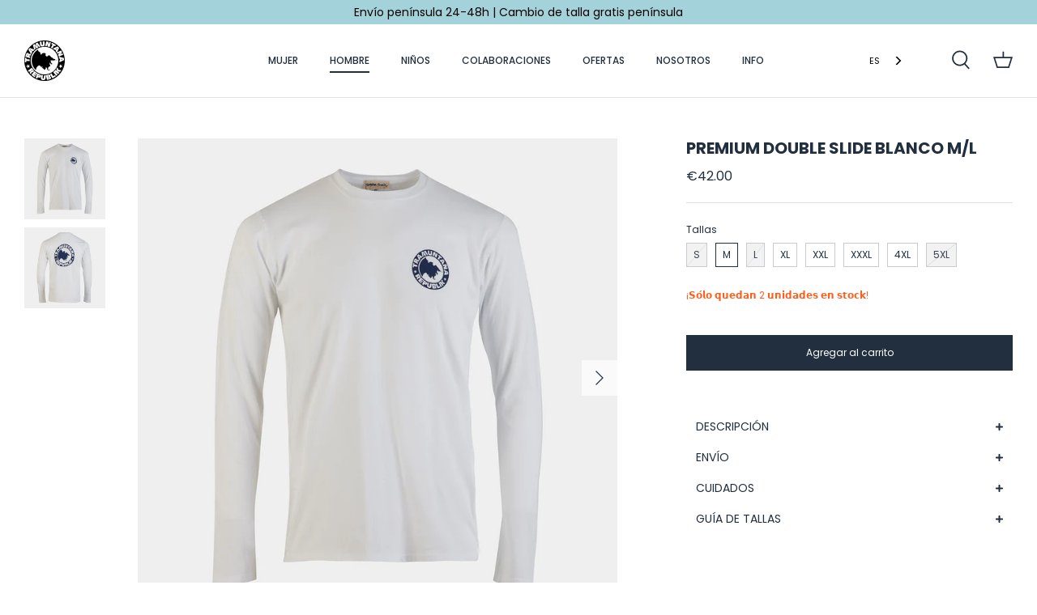

--- FILE ---
content_type: text/html; charset=utf-8
request_url: https://tramuntanarepublik.com/collections/men/products/premium-double-slide-blanco-m-l
body_size: 38602
content:
<!DOCTYPE html>
<html lang="es">
<head>
<script>
window.KiwiSizing = window.KiwiSizing === undefined ? {} : window.KiwiSizing;
KiwiSizing.shop = "tramuntanarepublik.myshopify.com";


KiwiSizing.data = {
  collections: "611889480026,157207724145,424906820",
  tags: "",
  product: "4444738060401",
  vendor: "Tramuntana Republik",
  type: "MEN",
  title: "PREMIUM DOUBLE SLIDE BLANCO M\/L",
  images: ["\/\/tramuntanarepublik.com\/cdn\/shop\/products\/111BLdavant.jpg?v=1669928223","\/\/tramuntanarepublik.com\/cdn\/shop\/products\/111BLdarrera.jpg?v=1669928223"],
  options: [{"name":"Tallas","position":1,"values":["S","M","L","XL","XXL","XXXL","4XL","5XL"]}],
  variants: [{"id":31556892524657,"title":"S","option1":"S","option2":null,"option3":null,"sku":"111.BL.S","requires_shipping":true,"taxable":true,"featured_image":null,"available":false,"name":"PREMIUM DOUBLE SLIDE BLANCO M\/L - S","public_title":"S","options":["S"],"price":4200,"weight":0,"compare_at_price":null,"inventory_quantity":0,"inventory_management":"shopify","inventory_policy":"deny","barcode":"","requires_selling_plan":false,"selling_plan_allocations":[]},{"id":31556892557425,"title":"M","option1":"M","option2":null,"option3":null,"sku":"111.BL.M","requires_shipping":true,"taxable":true,"featured_image":null,"available":true,"name":"PREMIUM DOUBLE SLIDE BLANCO M\/L - M","public_title":"M","options":["M"],"price":4200,"weight":0,"compare_at_price":null,"inventory_quantity":2,"inventory_management":"shopify","inventory_policy":"deny","barcode":"","requires_selling_plan":false,"selling_plan_allocations":[]},{"id":31556892622961,"title":"L","option1":"L","option2":null,"option3":null,"sku":"111.BL.L","requires_shipping":true,"taxable":true,"featured_image":null,"available":false,"name":"PREMIUM DOUBLE SLIDE BLANCO M\/L - L","public_title":"L","options":["L"],"price":4200,"weight":0,"compare_at_price":null,"inventory_quantity":0,"inventory_management":"shopify","inventory_policy":"deny","barcode":"","requires_selling_plan":false,"selling_plan_allocations":[]},{"id":31556892655729,"title":"XL","option1":"XL","option2":null,"option3":null,"sku":"111.BL.XL","requires_shipping":true,"taxable":true,"featured_image":null,"available":true,"name":"PREMIUM DOUBLE SLIDE BLANCO M\/L - XL","public_title":"XL","options":["XL"],"price":4200,"weight":0,"compare_at_price":null,"inventory_quantity":1,"inventory_management":"shopify","inventory_policy":"deny","barcode":"","requires_selling_plan":false,"selling_plan_allocations":[]},{"id":31556892688497,"title":"XXL","option1":"XXL","option2":null,"option3":null,"sku":"111.BL.XXL","requires_shipping":true,"taxable":true,"featured_image":null,"available":true,"name":"PREMIUM DOUBLE SLIDE BLANCO M\/L - XXL","public_title":"XXL","options":["XXL"],"price":4200,"weight":0,"compare_at_price":null,"inventory_quantity":3,"inventory_management":"shopify","inventory_policy":"deny","barcode":"","requires_selling_plan":false,"selling_plan_allocations":[]},{"id":31556892721265,"title":"XXXL","option1":"XXXL","option2":null,"option3":null,"sku":"111.BL.XXXL","requires_shipping":true,"taxable":true,"featured_image":null,"available":true,"name":"PREMIUM DOUBLE SLIDE BLANCO M\/L - XXXL","public_title":"XXXL","options":["XXXL"],"price":4200,"weight":0,"compare_at_price":null,"inventory_quantity":3,"inventory_management":"shopify","inventory_policy":"deny","barcode":"","requires_selling_plan":false,"selling_plan_allocations":[]},{"id":31556892754033,"title":"4XL","option1":"4XL","option2":null,"option3":null,"sku":"111.BL.4XL","requires_shipping":true,"taxable":true,"featured_image":null,"available":true,"name":"PREMIUM DOUBLE SLIDE BLANCO M\/L - 4XL","public_title":"4XL","options":["4XL"],"price":4200,"weight":0,"compare_at_price":null,"inventory_quantity":2,"inventory_management":"shopify","inventory_policy":"deny","barcode":"","requires_selling_plan":false,"selling_plan_allocations":[]},{"id":31556892786801,"title":"5XL","option1":"5XL","option2":null,"option3":null,"sku":"111.BL.5XL","requires_shipping":true,"taxable":true,"featured_image":null,"available":false,"name":"PREMIUM DOUBLE SLIDE BLANCO M\/L - 5XL","public_title":"5XL","options":["5XL"],"price":4200,"weight":0,"compare_at_price":null,"inventory_quantity":0,"inventory_management":"shopify","inventory_policy":"deny","barcode":"","requires_selling_plan":false,"selling_plan_allocations":[]}],
};

</script>
  <!-- Symmetry 5.0.1 -->

  <link rel="preload" href="//tramuntanarepublik.com/cdn/shop/t/26/assets/styles.css?v=162699840931992957771764319989" as="style">
  <meta charset="utf-8" />
<meta name="viewport" content="width=device-width,initial-scale=1.0" />
<meta http-equiv="X-UA-Compatible" content="IE=edge">

<link rel="preconnect" href="https://cdn.shopify.com" crossorigin>
<link rel="preconnect" href="https://fonts.shopify.com" crossorigin>
<link rel="preconnect" href="https://monorail-edge.shopifysvc.com"><link rel="preload" as="font" href="//tramuntanarepublik.com/cdn/fonts/poppins/poppins_n4.0ba78fa5af9b0e1a374041b3ceaadf0a43b41362.woff2" type="font/woff2" crossorigin><link rel="preload" as="font" href="//tramuntanarepublik.com/cdn/fonts/poppins/poppins_n7.56758dcf284489feb014a026f3727f2f20a54626.woff2" type="font/woff2" crossorigin><link rel="preload" as="font" href="//tramuntanarepublik.com/cdn/fonts/poppins/poppins_i4.846ad1e22474f856bd6b81ba4585a60799a9f5d2.woff2" type="font/woff2" crossorigin><link rel="preload" as="font" href="//tramuntanarepublik.com/cdn/fonts/poppins/poppins_i7.42fd71da11e9d101e1e6c7932199f925f9eea42d.woff2" type="font/woff2" crossorigin><link rel="preload" as="font" href="//tramuntanarepublik.com/cdn/fonts/poppins/poppins_n5.ad5b4b72b59a00358afc706450c864c3c8323842.woff2" type="font/woff2" crossorigin><link rel="preload" as="font" href="//tramuntanarepublik.com/cdn/fonts/poppins/poppins_n7.56758dcf284489feb014a026f3727f2f20a54626.woff2" type="font/woff2" crossorigin><link rel="preload" as="font" href="//tramuntanarepublik.com/cdn/fonts/poppins/poppins_n4.0ba78fa5af9b0e1a374041b3ceaadf0a43b41362.woff2" type="font/woff2" crossorigin><link rel="preload" href="//tramuntanarepublik.com/cdn/shop/t/26/assets/vendor.js?v=93785879233572968171639492874" as="script">
<link rel="preload" href="//tramuntanarepublik.com/cdn/shop/t/26/assets/theme.js?v=149803969912448024741643293259" as="script"><link rel="canonical" href="https://tramuntanarepublik.com/products/premium-double-slide-blanco-m-l" /><link rel="shortcut icon" href="//tramuntanarepublik.com/cdn/shop/files/Sin_titulo-1_cc329221-b691-414b-9566-3f3615bf7a56.png?v=1630526644" type="image/png" /><meta name="description" content="¡Las camisetas de Tramuntana Republik se convertirán en tu fondo de armario imprescindible para cualquier época del año! Versátiles, divertidas, cómodas y súper combinables. ¡Esta camiseta de manga larga te acompañará en todas tus aventuras de entretiempo!   CARACTERÍSTICAS: 100% Algodón 180gr Tinte natural y lavado BI">
  <meta name="theme-color" content="#222f3e">

  <title>
    PREMIUM DOUBLE SLIDE BLANCO M/L &ndash; Tramuntana Republik 
  </title>

  <meta property="og:site_name" content="Tramuntana Republik ">
<meta property="og:url" content="https://tramuntanarepublik.com/products/premium-double-slide-blanco-m-l">
<meta property="og:title" content="PREMIUM DOUBLE SLIDE BLANCO M/L">
<meta property="og:type" content="product">
<meta property="og:description" content="¡Las camisetas de Tramuntana Republik se convertirán en tu fondo de armario imprescindible para cualquier época del año! Versátiles, divertidas, cómodas y súper combinables. ¡Esta camiseta de manga larga te acompañará en todas tus aventuras de entretiempo!   CARACTERÍSTICAS: 100% Algodón 180gr Tinte natural y lavado BI"><meta property="og:image" content="http://tramuntanarepublik.com/cdn/shop/products/111BLdavant_1200x1200.jpg?v=1669928223">
  <meta property="og:image:secure_url" content="https://tramuntanarepublik.com/cdn/shop/products/111BLdavant_1200x1200.jpg?v=1669928223">
  <meta property="og:image:width" content="1512">
  <meta property="og:image:height" content="1512"><meta property="og:price:amount" content="42.00">
  <meta property="og:price:currency" content="EUR"><meta name="twitter:card" content="summary_large_image">
<meta name="twitter:title" content="PREMIUM DOUBLE SLIDE BLANCO M/L">
<meta name="twitter:description" content="¡Las camisetas de Tramuntana Republik se convertirán en tu fondo de armario imprescindible para cualquier época del año! Versátiles, divertidas, cómodas y súper combinables. ¡Esta camiseta de manga larga te acompañará en todas tus aventuras de entretiempo!   CARACTERÍSTICAS: 100% Algodón 180gr Tinte natural y lavado BI">


  <link href="//tramuntanarepublik.com/cdn/shop/t/26/assets/styles.css?v=162699840931992957771764319989" rel="stylesheet" type="text/css" media="all" />
  <link href="//tramuntanarepublik.com/cdn/shop/t/26/assets/custom.css?v=180552905524715944221643290502" rel="stylesheet" type="text/css" media="all" />
  <link href="//tramuntanarepublik.com/cdn/shop/t/26/assets/owl.carousel.min.css?v=70516089817612781961639492867" rel="stylesheet" type="text/css" media="all" />
  <link href="//tramuntanarepublik.com/cdn/shop/t/26/assets/owl.theme.default.min.css?v=122390475187831686301639492869" rel="stylesheet" type="text/css" media="all" />

  <script>
    window.theme = window.theme || {};
    theme.money_format = "€{{amount}}";
    theme.strings = {
      previous: "Anterior",
      next: "Siguiente",
      addressError: "No se puede encontrar esa dirección",
      addressNoResults: "No results for that address",
      addressQueryLimit: "Se ha excedido el límite de uso de la API de Google . Considere la posibilidad de actualizar a un \u003ca href=\"https:\/\/developers.google.com\/maps\/premium\/usage-limits\"\u003ePlan Premium\u003c\/a\u003e.",
      authError: "Hubo un problema de autenticación con su cuenta de Google Maps.",
      icon_labels_left: "Izquierda",
      icon_labels_right: "Derecha",
      icon_labels_down: "Abajo",
      icon_labels_close: "Cerrar",
      icon_labels_plus: "Más",
      cart_terms_confirmation: "Debe aceptar los términos y condiciones antes de continuar.",
      products_listing_from: "De",
      layout_live_search_see_all: "Ver todos los resultados",
      products_product_add_to_cart: "Agregar al carrito",
      products_variant_no_stock: "Agotado",
      products_variant_non_existent: "No disponible",
      onlyXLeft: "¡𝗦𝗼́𝗹𝗼 𝗾𝘂𝗲𝗱𝗮𝗻 [[ quantity ]] 𝘂𝗻𝗶𝗱𝗮𝗱𝗲𝘀 𝗲𝗻 𝘀𝘁𝗼𝗰𝗸!",
      products_product_unit_price_separator: " \/ ",
      general_navigation_menu_toggle_aria_label: "Alternar menú",
      general_accessibility_labels_close: "Cerrar",
      products_added_notification_title: "Recién agregado",
      products_added_notification_item: "Artículo",
      products_added_notification_unit_price: "Precio del artículo",
      products_added_notification_quantity: "Cant.",
      products_added_notification_total_price: "Precio total",
      products_added_notification_shipping_note: "Excl. shipping",
      products_added_notification_keep_shopping: "Seguir comprando",
      products_added_notification_cart: "Carrito",
      products_product_adding_to_cart: "Añadiendo",
      products_product_added_to_cart: "¡Gracias!",
      products_product_unit_price_separator: " \/ ",
      products_added_notification_subtotal: "Subtotal",
      products_labels_sold_out: "Agotado",
      products_labels_sale: "¡Oferta!",
      products_labels_percent_reduction: "-[[ amount ]]%",
      products_labels_value_reduction_html: "-[[ amount ]]",
      products_product_preorder: "Hacer un pedido",
      general_quick_search_pages: "Páginas",
      general_quick_search_no_results: "Lo sentimos, no pudimos encontrar ningún resultado.",
      collections_general_see_all_subcollections: "Ver todo...",
      free_shipping_amount: "Faltan {{ money_amount }} para desbloquear envío GRATIS (Península).",
      reached_free_shipping_amount: "Enhorabuena, has conseguido envío gratuito (península)"
    };
    theme.routes = {
      search_url: '/search',
      cart_url: '/cart',
      cart_add_url: '/cart/add',
      cart_change_url: '/cart/change'
    };
    theme.settings = {
      cart_type: "drawer",
      quickbuy_style: "button",
      free_shipping_amount_money: 10000
    };
    document.documentElement.classList.add('js');
  </script>

  <script>window.performance && window.performance.mark && window.performance.mark('shopify.content_for_header.start');</script><meta name="facebook-domain-verification" content="jnjdtldguous6cf3bxy6lxpc6qrvkr">
<meta name="google-site-verification" content="qTcsi9MmaRDPcfsa6tQvOu7WRJvGmb5M8KpZABX8HBM">
<meta id="shopify-digital-wallet" name="shopify-digital-wallet" content="/18608095/digital_wallets/dialog">
<meta name="shopify-checkout-api-token" content="e70d18b62a7f38be319b63ea0d6beff5">
<link rel="alternate" type="application/json+oembed" href="https://tramuntanarepublik.com/products/premium-double-slide-blanco-m-l.oembed">
<script async="async" src="/checkouts/internal/preloads.js?locale=es-ES"></script>
<link rel="preconnect" href="https://shop.app" crossorigin="anonymous">
<script async="async" src="https://shop.app/checkouts/internal/preloads.js?locale=es-ES&shop_id=18608095" crossorigin="anonymous"></script>
<script id="apple-pay-shop-capabilities" type="application/json">{"shopId":18608095,"countryCode":"ES","currencyCode":"EUR","merchantCapabilities":["supports3DS"],"merchantId":"gid:\/\/shopify\/Shop\/18608095","merchantName":"Tramuntana Republik ","requiredBillingContactFields":["postalAddress","email","phone"],"requiredShippingContactFields":["postalAddress","email","phone"],"shippingType":"shipping","supportedNetworks":["visa","maestro","masterCard","amex"],"total":{"type":"pending","label":"Tramuntana Republik ","amount":"1.00"},"shopifyPaymentsEnabled":true,"supportsSubscriptions":true}</script>
<script id="shopify-features" type="application/json">{"accessToken":"e70d18b62a7f38be319b63ea0d6beff5","betas":["rich-media-storefront-analytics"],"domain":"tramuntanarepublik.com","predictiveSearch":true,"shopId":18608095,"locale":"es"}</script>
<script>var Shopify = Shopify || {};
Shopify.shop = "tramuntanarepublik.myshopify.com";
Shopify.locale = "es";
Shopify.currency = {"active":"EUR","rate":"1.0"};
Shopify.country = "ES";
Shopify.theme = {"name":"Tramuntana Republik - Development 14\/12\/21","id":120735989873,"schema_name":"Symmetry","schema_version":"5.0.1","theme_store_id":null,"role":"main"};
Shopify.theme.handle = "null";
Shopify.theme.style = {"id":null,"handle":null};
Shopify.cdnHost = "tramuntanarepublik.com/cdn";
Shopify.routes = Shopify.routes || {};
Shopify.routes.root = "/";</script>
<script type="module">!function(o){(o.Shopify=o.Shopify||{}).modules=!0}(window);</script>
<script>!function(o){function n(){var o=[];function n(){o.push(Array.prototype.slice.apply(arguments))}return n.q=o,n}var t=o.Shopify=o.Shopify||{};t.loadFeatures=n(),t.autoloadFeatures=n()}(window);</script>
<script>
  window.ShopifyPay = window.ShopifyPay || {};
  window.ShopifyPay.apiHost = "shop.app\/pay";
  window.ShopifyPay.redirectState = null;
</script>
<script id="shop-js-analytics" type="application/json">{"pageType":"product"}</script>
<script defer="defer" async type="module" src="//tramuntanarepublik.com/cdn/shopifycloud/shop-js/modules/v2/client.init-shop-cart-sync_BFpxDrjM.es.esm.js"></script>
<script defer="defer" async type="module" src="//tramuntanarepublik.com/cdn/shopifycloud/shop-js/modules/v2/chunk.common_CnP21gUX.esm.js"></script>
<script defer="defer" async type="module" src="//tramuntanarepublik.com/cdn/shopifycloud/shop-js/modules/v2/chunk.modal_D61HrJrg.esm.js"></script>
<script type="module">
  await import("//tramuntanarepublik.com/cdn/shopifycloud/shop-js/modules/v2/client.init-shop-cart-sync_BFpxDrjM.es.esm.js");
await import("//tramuntanarepublik.com/cdn/shopifycloud/shop-js/modules/v2/chunk.common_CnP21gUX.esm.js");
await import("//tramuntanarepublik.com/cdn/shopifycloud/shop-js/modules/v2/chunk.modal_D61HrJrg.esm.js");

  window.Shopify.SignInWithShop?.initShopCartSync?.({"fedCMEnabled":true,"windoidEnabled":true});

</script>
<script>
  window.Shopify = window.Shopify || {};
  if (!window.Shopify.featureAssets) window.Shopify.featureAssets = {};
  window.Shopify.featureAssets['shop-js'] = {"shop-cart-sync":["modules/v2/client.shop-cart-sync_DunGk5rn.es.esm.js","modules/v2/chunk.common_CnP21gUX.esm.js","modules/v2/chunk.modal_D61HrJrg.esm.js"],"init-fed-cm":["modules/v2/client.init-fed-cm_Bhr0vd71.es.esm.js","modules/v2/chunk.common_CnP21gUX.esm.js","modules/v2/chunk.modal_D61HrJrg.esm.js"],"init-shop-email-lookup-coordinator":["modules/v2/client.init-shop-email-lookup-coordinator_Cgf-1HKc.es.esm.js","modules/v2/chunk.common_CnP21gUX.esm.js","modules/v2/chunk.modal_D61HrJrg.esm.js"],"init-windoid":["modules/v2/client.init-windoid_RKlvBm7f.es.esm.js","modules/v2/chunk.common_CnP21gUX.esm.js","modules/v2/chunk.modal_D61HrJrg.esm.js"],"shop-button":["modules/v2/client.shop-button_DcwUN_L_.es.esm.js","modules/v2/chunk.common_CnP21gUX.esm.js","modules/v2/chunk.modal_D61HrJrg.esm.js"],"shop-cash-offers":["modules/v2/client.shop-cash-offers_zT3TeJrS.es.esm.js","modules/v2/chunk.common_CnP21gUX.esm.js","modules/v2/chunk.modal_D61HrJrg.esm.js"],"shop-toast-manager":["modules/v2/client.shop-toast-manager_Dhsh6ZDd.es.esm.js","modules/v2/chunk.common_CnP21gUX.esm.js","modules/v2/chunk.modal_D61HrJrg.esm.js"],"init-shop-cart-sync":["modules/v2/client.init-shop-cart-sync_BFpxDrjM.es.esm.js","modules/v2/chunk.common_CnP21gUX.esm.js","modules/v2/chunk.modal_D61HrJrg.esm.js"],"init-customer-accounts-sign-up":["modules/v2/client.init-customer-accounts-sign-up__zAQf6yH.es.esm.js","modules/v2/client.shop-login-button_DmGuuAqh.es.esm.js","modules/v2/chunk.common_CnP21gUX.esm.js","modules/v2/chunk.modal_D61HrJrg.esm.js"],"pay-button":["modules/v2/client.pay-button_BSqAUYU_.es.esm.js","modules/v2/chunk.common_CnP21gUX.esm.js","modules/v2/chunk.modal_D61HrJrg.esm.js"],"init-customer-accounts":["modules/v2/client.init-customer-accounts_BUX2wPcc.es.esm.js","modules/v2/client.shop-login-button_DmGuuAqh.es.esm.js","modules/v2/chunk.common_CnP21gUX.esm.js","modules/v2/chunk.modal_D61HrJrg.esm.js"],"avatar":["modules/v2/client.avatar_BTnouDA3.es.esm.js"],"init-shop-for-new-customer-accounts":["modules/v2/client.init-shop-for-new-customer-accounts_C3NVS8-R.es.esm.js","modules/v2/client.shop-login-button_DmGuuAqh.es.esm.js","modules/v2/chunk.common_CnP21gUX.esm.js","modules/v2/chunk.modal_D61HrJrg.esm.js"],"shop-follow-button":["modules/v2/client.shop-follow-button_BoBKYaAK.es.esm.js","modules/v2/chunk.common_CnP21gUX.esm.js","modules/v2/chunk.modal_D61HrJrg.esm.js"],"checkout-modal":["modules/v2/client.checkout-modal_BzXpoShc.es.esm.js","modules/v2/chunk.common_CnP21gUX.esm.js","modules/v2/chunk.modal_D61HrJrg.esm.js"],"shop-login-button":["modules/v2/client.shop-login-button_DmGuuAqh.es.esm.js","modules/v2/chunk.common_CnP21gUX.esm.js","modules/v2/chunk.modal_D61HrJrg.esm.js"],"lead-capture":["modules/v2/client.lead-capture_ClopgrIx.es.esm.js","modules/v2/chunk.common_CnP21gUX.esm.js","modules/v2/chunk.modal_D61HrJrg.esm.js"],"shop-login":["modules/v2/client.shop-login_DQ0hrHfi.es.esm.js","modules/v2/chunk.common_CnP21gUX.esm.js","modules/v2/chunk.modal_D61HrJrg.esm.js"],"payment-terms":["modules/v2/client.payment-terms_Bawo8ezy.es.esm.js","modules/v2/chunk.common_CnP21gUX.esm.js","modules/v2/chunk.modal_D61HrJrg.esm.js"]};
</script>
<script>(function() {
  var isLoaded = false;
  function asyncLoad() {
    if (isLoaded) return;
    isLoaded = true;
    var urls = ["https:\/\/cdn.weglot.com\/weglot_script_tag.js?shop=tramuntanarepublik.myshopify.com","https:\/\/api.omegatheme.com\/facebook-chat\/facebook-chat.js?v=1639690201\u0026shop=tramuntanarepublik.myshopify.com","https:\/\/deliverytimer.herokuapp.com\/deliverrytimer.js?shop=tramuntanarepublik.myshopify.com","\/\/cdn.shopify.com\/proxy\/65caf33da93da500e7fee78488395d81d2210fb2527bc1018d364160cc0f5fc8\/s.pandect.es\/scripts\/pandectes-core.js?shop=tramuntanarepublik.myshopify.com\u0026sp-cache-control=cHVibGljLCBtYXgtYWdlPTkwMA","https:\/\/cdn.nfcube.com\/d2d9f35aa920684ff8e7d7b0ea09ce6c.js?shop=tramuntanarepublik.myshopify.com","\/\/backinstock.useamp.com\/widget\/50530_1767157645.js?category=bis\u0026v=6\u0026shop=tramuntanarepublik.myshopify.com"];
    for (var i = 0; i < urls.length; i++) {
      var s = document.createElement('script');
      s.type = 'text/javascript';
      s.async = true;
      s.src = urls[i];
      var x = document.getElementsByTagName('script')[0];
      x.parentNode.insertBefore(s, x);
    }
  };
  if(window.attachEvent) {
    window.attachEvent('onload', asyncLoad);
  } else {
    window.addEventListener('load', asyncLoad, false);
  }
})();</script>
<script id="__st">var __st={"a":18608095,"offset":3600,"reqid":"3da6306f-be46-482e-a3c0-04e772ef61c5-1770032296","pageurl":"tramuntanarepublik.com\/collections\/men\/products\/premium-double-slide-blanco-m-l","u":"76e86ec17cf4","p":"product","rtyp":"product","rid":4444738060401};</script>
<script>window.ShopifyPaypalV4VisibilityTracking = true;</script>
<script id="captcha-bootstrap">!function(){'use strict';const t='contact',e='account',n='new_comment',o=[[t,t],['blogs',n],['comments',n],[t,'customer']],c=[[e,'customer_login'],[e,'guest_login'],[e,'recover_customer_password'],[e,'create_customer']],r=t=>t.map((([t,e])=>`form[action*='/${t}']:not([data-nocaptcha='true']) input[name='form_type'][value='${e}']`)).join(','),a=t=>()=>t?[...document.querySelectorAll(t)].map((t=>t.form)):[];function s(){const t=[...o],e=r(t);return a(e)}const i='password',u='form_key',d=['recaptcha-v3-token','g-recaptcha-response','h-captcha-response',i],f=()=>{try{return window.sessionStorage}catch{return}},m='__shopify_v',_=t=>t.elements[u];function p(t,e,n=!1){try{const o=window.sessionStorage,c=JSON.parse(o.getItem(e)),{data:r}=function(t){const{data:e,action:n}=t;return t[m]||n?{data:e,action:n}:{data:t,action:n}}(c);for(const[e,n]of Object.entries(r))t.elements[e]&&(t.elements[e].value=n);n&&o.removeItem(e)}catch(o){console.error('form repopulation failed',{error:o})}}const l='form_type',E='cptcha';function T(t){t.dataset[E]=!0}const w=window,h=w.document,L='Shopify',v='ce_forms',y='captcha';let A=!1;((t,e)=>{const n=(g='f06e6c50-85a8-45c8-87d0-21a2b65856fe',I='https://cdn.shopify.com/shopifycloud/storefront-forms-hcaptcha/ce_storefront_forms_captcha_hcaptcha.v1.5.2.iife.js',D={infoText:'Protegido por hCaptcha',privacyText:'Privacidad',termsText:'Términos'},(t,e,n)=>{const o=w[L][v],c=o.bindForm;if(c)return c(t,g,e,D).then(n);var r;o.q.push([[t,g,e,D],n]),r=I,A||(h.body.append(Object.assign(h.createElement('script'),{id:'captcha-provider',async:!0,src:r})),A=!0)});var g,I,D;w[L]=w[L]||{},w[L][v]=w[L][v]||{},w[L][v].q=[],w[L][y]=w[L][y]||{},w[L][y].protect=function(t,e){n(t,void 0,e),T(t)},Object.freeze(w[L][y]),function(t,e,n,w,h,L){const[v,y,A,g]=function(t,e,n){const i=e?o:[],u=t?c:[],d=[...i,...u],f=r(d),m=r(i),_=r(d.filter((([t,e])=>n.includes(e))));return[a(f),a(m),a(_),s()]}(w,h,L),I=t=>{const e=t.target;return e instanceof HTMLFormElement?e:e&&e.form},D=t=>v().includes(t);t.addEventListener('submit',(t=>{const e=I(t);if(!e)return;const n=D(e)&&!e.dataset.hcaptchaBound&&!e.dataset.recaptchaBound,o=_(e),c=g().includes(e)&&(!o||!o.value);(n||c)&&t.preventDefault(),c&&!n&&(function(t){try{if(!f())return;!function(t){const e=f();if(!e)return;const n=_(t);if(!n)return;const o=n.value;o&&e.removeItem(o)}(t);const e=Array.from(Array(32),(()=>Math.random().toString(36)[2])).join('');!function(t,e){_(t)||t.append(Object.assign(document.createElement('input'),{type:'hidden',name:u})),t.elements[u].value=e}(t,e),function(t,e){const n=f();if(!n)return;const o=[...t.querySelectorAll(`input[type='${i}']`)].map((({name:t})=>t)),c=[...d,...o],r={};for(const[a,s]of new FormData(t).entries())c.includes(a)||(r[a]=s);n.setItem(e,JSON.stringify({[m]:1,action:t.action,data:r}))}(t,e)}catch(e){console.error('failed to persist form',e)}}(e),e.submit())}));const S=(t,e)=>{t&&!t.dataset[E]&&(n(t,e.some((e=>e===t))),T(t))};for(const o of['focusin','change'])t.addEventListener(o,(t=>{const e=I(t);D(e)&&S(e,y())}));const B=e.get('form_key'),M=e.get(l),P=B&&M;t.addEventListener('DOMContentLoaded',(()=>{const t=y();if(P)for(const e of t)e.elements[l].value===M&&p(e,B);[...new Set([...A(),...v().filter((t=>'true'===t.dataset.shopifyCaptcha))])].forEach((e=>S(e,t)))}))}(h,new URLSearchParams(w.location.search),n,t,e,['guest_login'])})(!0,!0)}();</script>
<script integrity="sha256-4kQ18oKyAcykRKYeNunJcIwy7WH5gtpwJnB7kiuLZ1E=" data-source-attribution="shopify.loadfeatures" defer="defer" src="//tramuntanarepublik.com/cdn/shopifycloud/storefront/assets/storefront/load_feature-a0a9edcb.js" crossorigin="anonymous"></script>
<script crossorigin="anonymous" defer="defer" src="//tramuntanarepublik.com/cdn/shopifycloud/storefront/assets/shopify_pay/storefront-65b4c6d7.js?v=20250812"></script>
<script data-source-attribution="shopify.dynamic_checkout.dynamic.init">var Shopify=Shopify||{};Shopify.PaymentButton=Shopify.PaymentButton||{isStorefrontPortableWallets:!0,init:function(){window.Shopify.PaymentButton.init=function(){};var t=document.createElement("script");t.src="https://tramuntanarepublik.com/cdn/shopifycloud/portable-wallets/latest/portable-wallets.es.js",t.type="module",document.head.appendChild(t)}};
</script>
<script data-source-attribution="shopify.dynamic_checkout.buyer_consent">
  function portableWalletsHideBuyerConsent(e){var t=document.getElementById("shopify-buyer-consent"),n=document.getElementById("shopify-subscription-policy-button");t&&n&&(t.classList.add("hidden"),t.setAttribute("aria-hidden","true"),n.removeEventListener("click",e))}function portableWalletsShowBuyerConsent(e){var t=document.getElementById("shopify-buyer-consent"),n=document.getElementById("shopify-subscription-policy-button");t&&n&&(t.classList.remove("hidden"),t.removeAttribute("aria-hidden"),n.addEventListener("click",e))}window.Shopify?.PaymentButton&&(window.Shopify.PaymentButton.hideBuyerConsent=portableWalletsHideBuyerConsent,window.Shopify.PaymentButton.showBuyerConsent=portableWalletsShowBuyerConsent);
</script>
<script data-source-attribution="shopify.dynamic_checkout.cart.bootstrap">document.addEventListener("DOMContentLoaded",(function(){function t(){return document.querySelector("shopify-accelerated-checkout-cart, shopify-accelerated-checkout")}if(t())Shopify.PaymentButton.init();else{new MutationObserver((function(e,n){t()&&(Shopify.PaymentButton.init(),n.disconnect())})).observe(document.body,{childList:!0,subtree:!0})}}));
</script>
<link id="shopify-accelerated-checkout-styles" rel="stylesheet" media="screen" href="https://tramuntanarepublik.com/cdn/shopifycloud/portable-wallets/latest/accelerated-checkout-backwards-compat.css" crossorigin="anonymous">
<style id="shopify-accelerated-checkout-cart">
        #shopify-buyer-consent {
  margin-top: 1em;
  display: inline-block;
  width: 100%;
}

#shopify-buyer-consent.hidden {
  display: none;
}

#shopify-subscription-policy-button {
  background: none;
  border: none;
  padding: 0;
  text-decoration: underline;
  font-size: inherit;
  cursor: pointer;
}

#shopify-subscription-policy-button::before {
  box-shadow: none;
}

      </style>
<script id="sections-script" data-sections="product-recommendations" defer="defer" src="//tramuntanarepublik.com/cdn/shop/t/26/compiled_assets/scripts.js?v=3641"></script>
<script>window.performance && window.performance.mark && window.performance.mark('shopify.content_for_header.end');</script>

  <link rel="alternate" hreflang="es" href="https://tramuntanarepublik.com/products/premium-double-slide-blanco-m-l"><link rel="alternate" hreflang="ca" href="https://tramuntanarepublik.com/a/l/ca/products/premium-double-slide-blanco-m-l">


  <!--Start Weglot Script-->
<script src="//cdn.weglot.com/weglot.min.js"></script>
<script id="has-script-tags">Weglot.initialize({ api_key:"wg_89af9e97ba0b339e5c91bae815d8bdf77" });</script>
<!--End Weglot Script-->

<!-- BEGIN app block: shopify://apps/pandectes-gdpr/blocks/banner/58c0baa2-6cc1-480c-9ea6-38d6d559556a -->
  
    
      <!-- TCF is active, scripts are loaded above -->
      
      <script>
        
        window.addEventListener('DOMContentLoaded', function(){
          const script = document.createElement('script');
          
            script.src = "https://cdn.shopify.com/extensions/019c0a11-cd50-7ee3-9d65-98ad30ff9c55/gdpr-248/assets/pandectes-core.js";
          
          script.defer = true;
          document.body.appendChild(script);
        })
      </script>
    
  


<!-- END app block --><!-- BEGIN app block: shopify://apps/eg-auto-add-to-cart/blocks/app-embed/0f7d4f74-1e89-4820-aec4-6564d7e535d2 -->










  
    <script
      async
      type="text/javascript"
      src="https://cdn.506.io/eg/script.js?shop=tramuntanarepublik.myshopify.com&v=7"
    ></script>
  



  <meta id="easygift-shop" itemid="c2hvcF8kXzE3NzAwMzIyOTc=" content="{&quot;isInstalled&quot;:true,&quot;installedOn&quot;:&quot;2022-12-12T19:55:04.655Z&quot;,&quot;appVersion&quot;:&quot;3.0&quot;,&quot;subscriptionName&quot;:&quot;Standard&quot;,&quot;cartAnalytics&quot;:true,&quot;freeTrialEndsOn&quot;:null,&quot;settings&quot;:{&quot;reminderBannerStyle&quot;:{&quot;position&quot;:{&quot;horizontal&quot;:&quot;right&quot;,&quot;vertical&quot;:&quot;bottom&quot;},&quot;primaryColor&quot;:&quot;#000000&quot;,&quot;cssStyles&quot;:&quot;&quot;,&quot;headerText&quot;:&quot;&quot;,&quot;subHeaderText&quot;:&quot;&quot;,&quot;showImage&quot;:false,&quot;imageUrl&quot;:null,&quot;displayAfter&quot;:5,&quot;closingMode&quot;:&quot;doNotAutoClose&quot;,&quot;selfcloseAfter&quot;:5,&quot;reshowBannerAfter&quot;:&quot;everyNewSession&quot;},&quot;addedItemIdentifier&quot;:&quot;_Gifted&quot;,&quot;ignoreOtherAppLineItems&quot;:null,&quot;customVariantsInfoLifetimeMins&quot;:1440,&quot;redirectPath&quot;:null,&quot;ignoreNonStandardCartRequests&quot;:false,&quot;bannerStyle&quot;:{&quot;position&quot;:{&quot;horizontal&quot;:&quot;right&quot;,&quot;vertical&quot;:&quot;bottom&quot;},&quot;primaryColor&quot;:&quot;#000000&quot;,&quot;cssStyles&quot;:null},&quot;themePresetId&quot;:null,&quot;notificationStyle&quot;:{&quot;position&quot;:{&quot;horizontal&quot;:null,&quot;vertical&quot;:null},&quot;primaryColor&quot;:null,&quot;duration&quot;:null,&quot;cssStyles&quot;:null,&quot;hasCustomizations&quot;:false},&quot;fetchCartData&quot;:false,&quot;useLocalStorage&quot;:{&quot;enabled&quot;:false,&quot;expiryMinutes&quot;:null},&quot;popupStyle&quot;:{&quot;primaryColor&quot;:null,&quot;secondaryColor&quot;:null,&quot;cssStyles&quot;:null,&quot;addButtonText&quot;:null,&quot;dismissButtonText&quot;:null,&quot;outOfStockButtonText&quot;:null,&quot;imageUrl&quot;:null,&quot;showProductLink&quot;:false,&quot;closeModalOutsideClick&quot;:true,&quot;hasCustomizations&quot;:false,&quot;subscriptionLabel&quot;:&quot;Subscription Plan&quot;},&quot;refreshAfterBannerClick&quot;:false,&quot;disableReapplyRules&quot;:false,&quot;disableReloadOnFailedAddition&quot;:false,&quot;autoReloadCartPage&quot;:false,&quot;ajaxRedirectPath&quot;:null,&quot;allowSimultaneousRequests&quot;:false,&quot;applyRulesOnCheckout&quot;:false,&quot;enableCartCtrlOverrides&quot;:true,&quot;scriptSettings&quot;:{&quot;branding&quot;:{&quot;show&quot;:false,&quot;removalRequestSent&quot;:null},&quot;productPageRedirection&quot;:{&quot;enabled&quot;:false,&quot;products&quot;:[],&quot;redirectionURL&quot;:&quot;\/&quot;},&quot;debugging&quot;:{&quot;enabled&quot;:false,&quot;enabledOn&quot;:null,&quot;stringifyObj&quot;:false},&quot;customCSS&quot;:null,&quot;delayUpdates&quot;:2000,&quot;decodePayload&quot;:false,&quot;hideAlertsOnFrontend&quot;:false,&quot;removeEGPropertyFromSplitActionLineItems&quot;:false,&quot;fetchProductInfoFromSavedDomain&quot;:false,&quot;enableBuyNowInterceptions&quot;:false,&quot;removeProductsAddedFromExpiredRules&quot;:false,&quot;useFinalPrice&quot;:false,&quot;hideGiftedPropertyText&quot;:false,&quot;fetchCartDataBeforeRequest&quot;:false}},&quot;translations&quot;:null,&quot;defaultLocale&quot;:&quot;es&quot;,&quot;shopDomain&quot;:&quot;tramuntanarepublik.com&quot;}">


<script defer>
  (async function() {
    try {

      const blockVersion = "v3"
      if (blockVersion != "v3") {
        return
      }

      let metaErrorFlag = false;
      if (metaErrorFlag) {
        return
      }

      // Parse metafields as JSON
      const metafields = {};

      // Process metafields in JavaScript
      let savedRulesArray = [];
      for (const [key, value] of Object.entries(metafields)) {
        if (value) {
          for (const prop in value) {
            // avoiding Object.Keys for performance gain -- no need to make an array of keys.
            savedRulesArray.push(value);
            break;
          }
        }
      }

      const metaTag = document.createElement('meta');
      metaTag.id = 'easygift-rules';
      metaTag.content = JSON.stringify(savedRulesArray);
      metaTag.setAttribute('itemid', 'cnVsZXNfJF8xNzcwMDMyMjk3');

      document.head.appendChild(metaTag);
      } catch (err) {
        
      }
  })();
</script>


  <script
    type="text/javascript"
    defer
  >

    (function () {
      try {
        window.EG_INFO = window.EG_INFO || {};
        var shopInfo = {"isInstalled":true,"installedOn":"2022-12-12T19:55:04.655Z","appVersion":"3.0","subscriptionName":"Standard","cartAnalytics":true,"freeTrialEndsOn":null,"settings":{"reminderBannerStyle":{"position":{"horizontal":"right","vertical":"bottom"},"primaryColor":"#000000","cssStyles":"","headerText":"","subHeaderText":"","showImage":false,"imageUrl":null,"displayAfter":5,"closingMode":"doNotAutoClose","selfcloseAfter":5,"reshowBannerAfter":"everyNewSession"},"addedItemIdentifier":"_Gifted","ignoreOtherAppLineItems":null,"customVariantsInfoLifetimeMins":1440,"redirectPath":null,"ignoreNonStandardCartRequests":false,"bannerStyle":{"position":{"horizontal":"right","vertical":"bottom"},"primaryColor":"#000000","cssStyles":null},"themePresetId":null,"notificationStyle":{"position":{"horizontal":null,"vertical":null},"primaryColor":null,"duration":null,"cssStyles":null,"hasCustomizations":false},"fetchCartData":false,"useLocalStorage":{"enabled":false,"expiryMinutes":null},"popupStyle":{"primaryColor":null,"secondaryColor":null,"cssStyles":null,"addButtonText":null,"dismissButtonText":null,"outOfStockButtonText":null,"imageUrl":null,"showProductLink":false,"closeModalOutsideClick":true,"hasCustomizations":false,"subscriptionLabel":"Subscription Plan"},"refreshAfterBannerClick":false,"disableReapplyRules":false,"disableReloadOnFailedAddition":false,"autoReloadCartPage":false,"ajaxRedirectPath":null,"allowSimultaneousRequests":false,"applyRulesOnCheckout":false,"enableCartCtrlOverrides":true,"scriptSettings":{"branding":{"show":false,"removalRequestSent":null},"productPageRedirection":{"enabled":false,"products":[],"redirectionURL":"\/"},"debugging":{"enabled":false,"enabledOn":null,"stringifyObj":false},"customCSS":null,"delayUpdates":2000,"decodePayload":false,"hideAlertsOnFrontend":false,"removeEGPropertyFromSplitActionLineItems":false,"fetchProductInfoFromSavedDomain":false,"enableBuyNowInterceptions":false,"removeProductsAddedFromExpiredRules":false,"useFinalPrice":false,"hideGiftedPropertyText":false,"fetchCartDataBeforeRequest":false}},"translations":null,"defaultLocale":"es","shopDomain":"tramuntanarepublik.com"};
        var productRedirectionEnabled = shopInfo.settings.scriptSettings.productPageRedirection.enabled;
        if (["Unlimited", "Enterprise"].includes(shopInfo.subscriptionName) && productRedirectionEnabled) {
          var products = shopInfo.settings.scriptSettings.productPageRedirection.products;
          if (products.length > 0) {
            var productIds = products.map(function(prod) {
              var productGid = prod.id;
              var productIdNumber = parseInt(productGid.split('/').pop());
              return productIdNumber;
            });
            var productInfo = {"id":4444738060401,"title":"PREMIUM DOUBLE SLIDE BLANCO M\/L","handle":"premium-double-slide-blanco-m-l","description":"\u003cstyle type=\"text\/css\"\u003e\u003c!--\ntd {border: 1px solid #cccccc;}br {mso-data-placement:same-cell;}\n--\u003e\u003c\/style\u003e\n\u003cp\u003e\u003cspan data-sheets-userformat='{\"2\":13185,\"3\":{\"1\":0},\"10\":0,\"11\":4,\"12\":0,\"15\":\"Montserrat\",\"16\":9}' data-sheets-value='{\"1\":2,\"2\":\"¡Las camisetas de Tramuntana Republik se convertirán en tu fondo de armario imprescindible para cualquier época del año! Versátiles, divertidas, cómodas y súper combinables. ¡Esta camiseta de manga larga te acompañará en todas tus aventuras de entretiempo!\"}'\u003e¡Las camisetas de Tramuntana Republik se convertirán en tu fondo de armario imprescindible para cualquier época del año! Versátiles, divertidas, cómodas y súper combinables. ¡Esta camiseta de manga larga te acompañará en todas tus aventuras de entretiempo!\u003c\/span\u003e\u003c\/p\u003e\n\u003cp\u003e \u003c\/p\u003e\n\u003cp\u003e\u003cspan data-sheets-userformat='{\"2\":13185,\"3\":{\"1\":0},\"10\":0,\"11\":4,\"12\":0,\"15\":\"Montserrat\",\"16\":9}' data-sheets-value='{\"1\":2,\"2\":\"¡Las camisetas de Tramuntana Republik se convertirán en tu fondo de armario imprescindible para cualquier época del año! Versátiles, divertidas, cómodas y súper combinables. ¡Esta camiseta de manga larga te acompañará en todas tus aventuras de entretiempo!\"}'\u003e\u003cstrong\u003eCARACTERÍSTICAS\u003c\/strong\u003e:\u003c\/span\u003e\u003c\/p\u003e\n\u003cstyle type=\"text\/css\"\u003e\u003c!--\ntd {border: 1px solid #cccccc;}br {mso-data-placement:same-cell;}\n--\u003e\u003c\/style\u003e\n\u003cul\u003e\n\u003cli\u003e\u003cspan data-sheets-userformat='{\"2\":13185,\"3\":{\"1\":0},\"10\":0,\"11\":4,\"12\":0,\"15\":\"Montserrat\",\"16\":9}' data-sheets-value='{\"1\":2,\"2\":\"¡Las camisetas de Tramuntana Republik se convertirán en tu fondo de armario imprescindible para cualquier época del año! Versátiles, divertidas, cómodas y súper combinables. ¡Esta camiseta de manga larga te acompañará en todas tus aventuras de entretiempo!\"}'\u003e100% Algodón 180gr\u003c\/span\u003e\u003c\/li\u003e\n\u003cli\u003e\u003cspan data-sheets-userformat='{\"2\":13185,\"3\":{\"1\":0},\"10\":0,\"11\":4,\"12\":0,\"15\":\"Montserrat\",\"16\":9}' data-sheets-value='{\"1\":2,\"2\":\"¡Las camisetas de Tramuntana Republik se convertirán en tu fondo de armario imprescindible para cualquier época del año! Versátiles, divertidas, cómodas y súper combinables. ¡Esta camiseta de manga larga te acompañará en todas tus aventuras de entretiempo!\"}'\u003eTinte natural y lavado BIO que le da un aspecto desgastado \u003c\/span\u003e\u003c\/li\u003e\n\u003cli\u003e\u003cspan data-sheets-userformat='{\"2\":13185,\"3\":{\"1\":0},\"10\":0,\"11\":4,\"12\":0,\"15\":\"Montserrat\",\"16\":9}' data-sheets-value='{\"1\":2,\"2\":\"¡Las camisetas de Tramuntana Republik se convertirán en tu fondo de armario imprescindible para cualquier época del año! Versátiles, divertidas, cómodas y súper combinables. ¡Esta camiseta de manga larga te acompañará en todas tus aventuras de entretiempo!\"}'\u003eLogo serigrafiado en la espalda y frontal \u003c\/span\u003e\u003c\/li\u003e\n\u003c\/ul\u003e","published_at":"2020-11-29T23:20:00+01:00","created_at":"2020-04-21T11:45:49+02:00","vendor":"Tramuntana Republik","type":"MEN","tags":[],"price":4200,"price_min":4200,"price_max":4200,"available":true,"price_varies":false,"compare_at_price":null,"compare_at_price_min":0,"compare_at_price_max":0,"compare_at_price_varies":false,"variants":[{"id":31556892524657,"title":"S","option1":"S","option2":null,"option3":null,"sku":"111.BL.S","requires_shipping":true,"taxable":true,"featured_image":null,"available":false,"name":"PREMIUM DOUBLE SLIDE BLANCO M\/L - S","public_title":"S","options":["S"],"price":4200,"weight":0,"compare_at_price":null,"inventory_quantity":0,"inventory_management":"shopify","inventory_policy":"deny","barcode":"","requires_selling_plan":false,"selling_plan_allocations":[]},{"id":31556892557425,"title":"M","option1":"M","option2":null,"option3":null,"sku":"111.BL.M","requires_shipping":true,"taxable":true,"featured_image":null,"available":true,"name":"PREMIUM DOUBLE SLIDE BLANCO M\/L - M","public_title":"M","options":["M"],"price":4200,"weight":0,"compare_at_price":null,"inventory_quantity":2,"inventory_management":"shopify","inventory_policy":"deny","barcode":"","requires_selling_plan":false,"selling_plan_allocations":[]},{"id":31556892622961,"title":"L","option1":"L","option2":null,"option3":null,"sku":"111.BL.L","requires_shipping":true,"taxable":true,"featured_image":null,"available":false,"name":"PREMIUM DOUBLE SLIDE BLANCO M\/L - L","public_title":"L","options":["L"],"price":4200,"weight":0,"compare_at_price":null,"inventory_quantity":0,"inventory_management":"shopify","inventory_policy":"deny","barcode":"","requires_selling_plan":false,"selling_plan_allocations":[]},{"id":31556892655729,"title":"XL","option1":"XL","option2":null,"option3":null,"sku":"111.BL.XL","requires_shipping":true,"taxable":true,"featured_image":null,"available":true,"name":"PREMIUM DOUBLE SLIDE BLANCO M\/L - XL","public_title":"XL","options":["XL"],"price":4200,"weight":0,"compare_at_price":null,"inventory_quantity":1,"inventory_management":"shopify","inventory_policy":"deny","barcode":"","requires_selling_plan":false,"selling_plan_allocations":[]},{"id":31556892688497,"title":"XXL","option1":"XXL","option2":null,"option3":null,"sku":"111.BL.XXL","requires_shipping":true,"taxable":true,"featured_image":null,"available":true,"name":"PREMIUM DOUBLE SLIDE BLANCO M\/L - XXL","public_title":"XXL","options":["XXL"],"price":4200,"weight":0,"compare_at_price":null,"inventory_quantity":3,"inventory_management":"shopify","inventory_policy":"deny","barcode":"","requires_selling_plan":false,"selling_plan_allocations":[]},{"id":31556892721265,"title":"XXXL","option1":"XXXL","option2":null,"option3":null,"sku":"111.BL.XXXL","requires_shipping":true,"taxable":true,"featured_image":null,"available":true,"name":"PREMIUM DOUBLE SLIDE BLANCO M\/L - XXXL","public_title":"XXXL","options":["XXXL"],"price":4200,"weight":0,"compare_at_price":null,"inventory_quantity":3,"inventory_management":"shopify","inventory_policy":"deny","barcode":"","requires_selling_plan":false,"selling_plan_allocations":[]},{"id":31556892754033,"title":"4XL","option1":"4XL","option2":null,"option3":null,"sku":"111.BL.4XL","requires_shipping":true,"taxable":true,"featured_image":null,"available":true,"name":"PREMIUM DOUBLE SLIDE BLANCO M\/L - 4XL","public_title":"4XL","options":["4XL"],"price":4200,"weight":0,"compare_at_price":null,"inventory_quantity":2,"inventory_management":"shopify","inventory_policy":"deny","barcode":"","requires_selling_plan":false,"selling_plan_allocations":[]},{"id":31556892786801,"title":"5XL","option1":"5XL","option2":null,"option3":null,"sku":"111.BL.5XL","requires_shipping":true,"taxable":true,"featured_image":null,"available":false,"name":"PREMIUM DOUBLE SLIDE BLANCO M\/L - 5XL","public_title":"5XL","options":["5XL"],"price":4200,"weight":0,"compare_at_price":null,"inventory_quantity":0,"inventory_management":"shopify","inventory_policy":"deny","barcode":"","requires_selling_plan":false,"selling_plan_allocations":[]}],"images":["\/\/tramuntanarepublik.com\/cdn\/shop\/products\/111BLdavant.jpg?v=1669928223","\/\/tramuntanarepublik.com\/cdn\/shop\/products\/111BLdarrera.jpg?v=1669928223"],"featured_image":"\/\/tramuntanarepublik.com\/cdn\/shop\/products\/111BLdavant.jpg?v=1669928223","options":["Tallas"],"media":[{"alt":null,"id":22932571979889,"position":1,"preview_image":{"aspect_ratio":1.0,"height":1512,"width":1512,"src":"\/\/tramuntanarepublik.com\/cdn\/shop\/products\/111BLdavant.jpg?v=1669928223"},"aspect_ratio":1.0,"height":1512,"media_type":"image","src":"\/\/tramuntanarepublik.com\/cdn\/shop\/products\/111BLdavant.jpg?v=1669928223","width":1512},{"alt":null,"id":22932571947121,"position":2,"preview_image":{"aspect_ratio":1.0,"height":1512,"width":1512,"src":"\/\/tramuntanarepublik.com\/cdn\/shop\/products\/111BLdarrera.jpg?v=1669928223"},"aspect_ratio":1.0,"height":1512,"media_type":"image","src":"\/\/tramuntanarepublik.com\/cdn\/shop\/products\/111BLdarrera.jpg?v=1669928223","width":1512}],"requires_selling_plan":false,"selling_plan_groups":[],"content":"\u003cstyle type=\"text\/css\"\u003e\u003c!--\ntd {border: 1px solid #cccccc;}br {mso-data-placement:same-cell;}\n--\u003e\u003c\/style\u003e\n\u003cp\u003e\u003cspan data-sheets-userformat='{\"2\":13185,\"3\":{\"1\":0},\"10\":0,\"11\":4,\"12\":0,\"15\":\"Montserrat\",\"16\":9}' data-sheets-value='{\"1\":2,\"2\":\"¡Las camisetas de Tramuntana Republik se convertirán en tu fondo de armario imprescindible para cualquier época del año! Versátiles, divertidas, cómodas y súper combinables. ¡Esta camiseta de manga larga te acompañará en todas tus aventuras de entretiempo!\"}'\u003e¡Las camisetas de Tramuntana Republik se convertirán en tu fondo de armario imprescindible para cualquier época del año! Versátiles, divertidas, cómodas y súper combinables. ¡Esta camiseta de manga larga te acompañará en todas tus aventuras de entretiempo!\u003c\/span\u003e\u003c\/p\u003e\n\u003cp\u003e \u003c\/p\u003e\n\u003cp\u003e\u003cspan data-sheets-userformat='{\"2\":13185,\"3\":{\"1\":0},\"10\":0,\"11\":4,\"12\":0,\"15\":\"Montserrat\",\"16\":9}' data-sheets-value='{\"1\":2,\"2\":\"¡Las camisetas de Tramuntana Republik se convertirán en tu fondo de armario imprescindible para cualquier época del año! Versátiles, divertidas, cómodas y súper combinables. ¡Esta camiseta de manga larga te acompañará en todas tus aventuras de entretiempo!\"}'\u003e\u003cstrong\u003eCARACTERÍSTICAS\u003c\/strong\u003e:\u003c\/span\u003e\u003c\/p\u003e\n\u003cstyle type=\"text\/css\"\u003e\u003c!--\ntd {border: 1px solid #cccccc;}br {mso-data-placement:same-cell;}\n--\u003e\u003c\/style\u003e\n\u003cul\u003e\n\u003cli\u003e\u003cspan data-sheets-userformat='{\"2\":13185,\"3\":{\"1\":0},\"10\":0,\"11\":4,\"12\":0,\"15\":\"Montserrat\",\"16\":9}' data-sheets-value='{\"1\":2,\"2\":\"¡Las camisetas de Tramuntana Republik se convertirán en tu fondo de armario imprescindible para cualquier época del año! Versátiles, divertidas, cómodas y súper combinables. ¡Esta camiseta de manga larga te acompañará en todas tus aventuras de entretiempo!\"}'\u003e100% Algodón 180gr\u003c\/span\u003e\u003c\/li\u003e\n\u003cli\u003e\u003cspan data-sheets-userformat='{\"2\":13185,\"3\":{\"1\":0},\"10\":0,\"11\":4,\"12\":0,\"15\":\"Montserrat\",\"16\":9}' data-sheets-value='{\"1\":2,\"2\":\"¡Las camisetas de Tramuntana Republik se convertirán en tu fondo de armario imprescindible para cualquier época del año! Versátiles, divertidas, cómodas y súper combinables. ¡Esta camiseta de manga larga te acompañará en todas tus aventuras de entretiempo!\"}'\u003eTinte natural y lavado BIO que le da un aspecto desgastado \u003c\/span\u003e\u003c\/li\u003e\n\u003cli\u003e\u003cspan data-sheets-userformat='{\"2\":13185,\"3\":{\"1\":0},\"10\":0,\"11\":4,\"12\":0,\"15\":\"Montserrat\",\"16\":9}' data-sheets-value='{\"1\":2,\"2\":\"¡Las camisetas de Tramuntana Republik se convertirán en tu fondo de armario imprescindible para cualquier época del año! Versátiles, divertidas, cómodas y súper combinables. ¡Esta camiseta de manga larga te acompañará en todas tus aventuras de entretiempo!\"}'\u003eLogo serigrafiado en la espalda y frontal \u003c\/span\u003e\u003c\/li\u003e\n\u003c\/ul\u003e"};
            var isProductInList = productIds.includes(productInfo.id);
            if (isProductInList) {
              var redirectionURL = shopInfo.settings.scriptSettings.productPageRedirection.redirectionURL;
              if (redirectionURL) {
                window.location = redirectionURL;
              }
            }
          }
        }

        

          var rawPriceString = "42.00";
    
          rawPriceString = rawPriceString.trim();
    
          var normalisedPrice;

          function processNumberString(str) {
            // Helper to find the rightmost index of '.', ',' or "'"
            const lastDot = str.lastIndexOf('.');
            const lastComma = str.lastIndexOf(',');
            const lastApostrophe = str.lastIndexOf("'");
            const lastIndex = Math.max(lastDot, lastComma, lastApostrophe);

            // If no punctuation, remove any stray spaces and return
            if (lastIndex === -1) {
              return str.replace(/[.,'\s]/g, '');
            }

            // Extract parts
            const before = str.slice(0, lastIndex).replace(/[.,'\s]/g, '');
            const after = str.slice(lastIndex + 1).replace(/[.,'\s]/g, '');

            // If the after part is 1 or 2 digits, treat as decimal
            if (after.length > 0 && after.length <= 2) {
              return `${before}.${after}`;
            }

            // Otherwise treat as integer with thousands separator removed
            return before + after;
          }

          normalisedPrice = processNumberString(rawPriceString)

          window.EG_INFO["31556892524657"] = {
            "price": `${normalisedPrice}`,
            "presentmentPrices": {
              "edges": [
                {
                  "node": {
                    "price": {
                      "amount": `${normalisedPrice}`,
                      "currencyCode": "EUR"
                    }
                  }
                }
              ]
            },
            "sellingPlanGroups": {
              "edges": [
                
              ]
            },
            "product": {
              "id": "gid://shopify/Product/4444738060401",
              "tags": [],
              "collections": {
                "pageInfo": {
                  "hasNextPage": false
                },
                "edges": [
                  
                    {
                      "node": {
                        "id": "gid://shopify/Collection/611889480026"
                      }
                    },
                  
                    {
                      "node": {
                        "id": "gid://shopify/Collection/157207724145"
                      }
                    },
                  
                    {
                      "node": {
                        "id": "gid://shopify/Collection/424906820"
                      }
                    }
                  
                ]
              }
            },
            "id": "31556892524657",
            "timestamp": 1770032297
          };
        

          var rawPriceString = "42.00";
    
          rawPriceString = rawPriceString.trim();
    
          var normalisedPrice;

          function processNumberString(str) {
            // Helper to find the rightmost index of '.', ',' or "'"
            const lastDot = str.lastIndexOf('.');
            const lastComma = str.lastIndexOf(',');
            const lastApostrophe = str.lastIndexOf("'");
            const lastIndex = Math.max(lastDot, lastComma, lastApostrophe);

            // If no punctuation, remove any stray spaces and return
            if (lastIndex === -1) {
              return str.replace(/[.,'\s]/g, '');
            }

            // Extract parts
            const before = str.slice(0, lastIndex).replace(/[.,'\s]/g, '');
            const after = str.slice(lastIndex + 1).replace(/[.,'\s]/g, '');

            // If the after part is 1 or 2 digits, treat as decimal
            if (after.length > 0 && after.length <= 2) {
              return `${before}.${after}`;
            }

            // Otherwise treat as integer with thousands separator removed
            return before + after;
          }

          normalisedPrice = processNumberString(rawPriceString)

          window.EG_INFO["31556892557425"] = {
            "price": `${normalisedPrice}`,
            "presentmentPrices": {
              "edges": [
                {
                  "node": {
                    "price": {
                      "amount": `${normalisedPrice}`,
                      "currencyCode": "EUR"
                    }
                  }
                }
              ]
            },
            "sellingPlanGroups": {
              "edges": [
                
              ]
            },
            "product": {
              "id": "gid://shopify/Product/4444738060401",
              "tags": [],
              "collections": {
                "pageInfo": {
                  "hasNextPage": false
                },
                "edges": [
                  
                    {
                      "node": {
                        "id": "gid://shopify/Collection/611889480026"
                      }
                    },
                  
                    {
                      "node": {
                        "id": "gid://shopify/Collection/157207724145"
                      }
                    },
                  
                    {
                      "node": {
                        "id": "gid://shopify/Collection/424906820"
                      }
                    }
                  
                ]
              }
            },
            "id": "31556892557425",
            "timestamp": 1770032297
          };
        

          var rawPriceString = "42.00";
    
          rawPriceString = rawPriceString.trim();
    
          var normalisedPrice;

          function processNumberString(str) {
            // Helper to find the rightmost index of '.', ',' or "'"
            const lastDot = str.lastIndexOf('.');
            const lastComma = str.lastIndexOf(',');
            const lastApostrophe = str.lastIndexOf("'");
            const lastIndex = Math.max(lastDot, lastComma, lastApostrophe);

            // If no punctuation, remove any stray spaces and return
            if (lastIndex === -1) {
              return str.replace(/[.,'\s]/g, '');
            }

            // Extract parts
            const before = str.slice(0, lastIndex).replace(/[.,'\s]/g, '');
            const after = str.slice(lastIndex + 1).replace(/[.,'\s]/g, '');

            // If the after part is 1 or 2 digits, treat as decimal
            if (after.length > 0 && after.length <= 2) {
              return `${before}.${after}`;
            }

            // Otherwise treat as integer with thousands separator removed
            return before + after;
          }

          normalisedPrice = processNumberString(rawPriceString)

          window.EG_INFO["31556892622961"] = {
            "price": `${normalisedPrice}`,
            "presentmentPrices": {
              "edges": [
                {
                  "node": {
                    "price": {
                      "amount": `${normalisedPrice}`,
                      "currencyCode": "EUR"
                    }
                  }
                }
              ]
            },
            "sellingPlanGroups": {
              "edges": [
                
              ]
            },
            "product": {
              "id": "gid://shopify/Product/4444738060401",
              "tags": [],
              "collections": {
                "pageInfo": {
                  "hasNextPage": false
                },
                "edges": [
                  
                    {
                      "node": {
                        "id": "gid://shopify/Collection/611889480026"
                      }
                    },
                  
                    {
                      "node": {
                        "id": "gid://shopify/Collection/157207724145"
                      }
                    },
                  
                    {
                      "node": {
                        "id": "gid://shopify/Collection/424906820"
                      }
                    }
                  
                ]
              }
            },
            "id": "31556892622961",
            "timestamp": 1770032297
          };
        

          var rawPriceString = "42.00";
    
          rawPriceString = rawPriceString.trim();
    
          var normalisedPrice;

          function processNumberString(str) {
            // Helper to find the rightmost index of '.', ',' or "'"
            const lastDot = str.lastIndexOf('.');
            const lastComma = str.lastIndexOf(',');
            const lastApostrophe = str.lastIndexOf("'");
            const lastIndex = Math.max(lastDot, lastComma, lastApostrophe);

            // If no punctuation, remove any stray spaces and return
            if (lastIndex === -1) {
              return str.replace(/[.,'\s]/g, '');
            }

            // Extract parts
            const before = str.slice(0, lastIndex).replace(/[.,'\s]/g, '');
            const after = str.slice(lastIndex + 1).replace(/[.,'\s]/g, '');

            // If the after part is 1 or 2 digits, treat as decimal
            if (after.length > 0 && after.length <= 2) {
              return `${before}.${after}`;
            }

            // Otherwise treat as integer with thousands separator removed
            return before + after;
          }

          normalisedPrice = processNumberString(rawPriceString)

          window.EG_INFO["31556892655729"] = {
            "price": `${normalisedPrice}`,
            "presentmentPrices": {
              "edges": [
                {
                  "node": {
                    "price": {
                      "amount": `${normalisedPrice}`,
                      "currencyCode": "EUR"
                    }
                  }
                }
              ]
            },
            "sellingPlanGroups": {
              "edges": [
                
              ]
            },
            "product": {
              "id": "gid://shopify/Product/4444738060401",
              "tags": [],
              "collections": {
                "pageInfo": {
                  "hasNextPage": false
                },
                "edges": [
                  
                    {
                      "node": {
                        "id": "gid://shopify/Collection/611889480026"
                      }
                    },
                  
                    {
                      "node": {
                        "id": "gid://shopify/Collection/157207724145"
                      }
                    },
                  
                    {
                      "node": {
                        "id": "gid://shopify/Collection/424906820"
                      }
                    }
                  
                ]
              }
            },
            "id": "31556892655729",
            "timestamp": 1770032297
          };
        

          var rawPriceString = "42.00";
    
          rawPriceString = rawPriceString.trim();
    
          var normalisedPrice;

          function processNumberString(str) {
            // Helper to find the rightmost index of '.', ',' or "'"
            const lastDot = str.lastIndexOf('.');
            const lastComma = str.lastIndexOf(',');
            const lastApostrophe = str.lastIndexOf("'");
            const lastIndex = Math.max(lastDot, lastComma, lastApostrophe);

            // If no punctuation, remove any stray spaces and return
            if (lastIndex === -1) {
              return str.replace(/[.,'\s]/g, '');
            }

            // Extract parts
            const before = str.slice(0, lastIndex).replace(/[.,'\s]/g, '');
            const after = str.slice(lastIndex + 1).replace(/[.,'\s]/g, '');

            // If the after part is 1 or 2 digits, treat as decimal
            if (after.length > 0 && after.length <= 2) {
              return `${before}.${after}`;
            }

            // Otherwise treat as integer with thousands separator removed
            return before + after;
          }

          normalisedPrice = processNumberString(rawPriceString)

          window.EG_INFO["31556892688497"] = {
            "price": `${normalisedPrice}`,
            "presentmentPrices": {
              "edges": [
                {
                  "node": {
                    "price": {
                      "amount": `${normalisedPrice}`,
                      "currencyCode": "EUR"
                    }
                  }
                }
              ]
            },
            "sellingPlanGroups": {
              "edges": [
                
              ]
            },
            "product": {
              "id": "gid://shopify/Product/4444738060401",
              "tags": [],
              "collections": {
                "pageInfo": {
                  "hasNextPage": false
                },
                "edges": [
                  
                    {
                      "node": {
                        "id": "gid://shopify/Collection/611889480026"
                      }
                    },
                  
                    {
                      "node": {
                        "id": "gid://shopify/Collection/157207724145"
                      }
                    },
                  
                    {
                      "node": {
                        "id": "gid://shopify/Collection/424906820"
                      }
                    }
                  
                ]
              }
            },
            "id": "31556892688497",
            "timestamp": 1770032297
          };
        

          var rawPriceString = "42.00";
    
          rawPriceString = rawPriceString.trim();
    
          var normalisedPrice;

          function processNumberString(str) {
            // Helper to find the rightmost index of '.', ',' or "'"
            const lastDot = str.lastIndexOf('.');
            const lastComma = str.lastIndexOf(',');
            const lastApostrophe = str.lastIndexOf("'");
            const lastIndex = Math.max(lastDot, lastComma, lastApostrophe);

            // If no punctuation, remove any stray spaces and return
            if (lastIndex === -1) {
              return str.replace(/[.,'\s]/g, '');
            }

            // Extract parts
            const before = str.slice(0, lastIndex).replace(/[.,'\s]/g, '');
            const after = str.slice(lastIndex + 1).replace(/[.,'\s]/g, '');

            // If the after part is 1 or 2 digits, treat as decimal
            if (after.length > 0 && after.length <= 2) {
              return `${before}.${after}`;
            }

            // Otherwise treat as integer with thousands separator removed
            return before + after;
          }

          normalisedPrice = processNumberString(rawPriceString)

          window.EG_INFO["31556892721265"] = {
            "price": `${normalisedPrice}`,
            "presentmentPrices": {
              "edges": [
                {
                  "node": {
                    "price": {
                      "amount": `${normalisedPrice}`,
                      "currencyCode": "EUR"
                    }
                  }
                }
              ]
            },
            "sellingPlanGroups": {
              "edges": [
                
              ]
            },
            "product": {
              "id": "gid://shopify/Product/4444738060401",
              "tags": [],
              "collections": {
                "pageInfo": {
                  "hasNextPage": false
                },
                "edges": [
                  
                    {
                      "node": {
                        "id": "gid://shopify/Collection/611889480026"
                      }
                    },
                  
                    {
                      "node": {
                        "id": "gid://shopify/Collection/157207724145"
                      }
                    },
                  
                    {
                      "node": {
                        "id": "gid://shopify/Collection/424906820"
                      }
                    }
                  
                ]
              }
            },
            "id": "31556892721265",
            "timestamp": 1770032297
          };
        

          var rawPriceString = "42.00";
    
          rawPriceString = rawPriceString.trim();
    
          var normalisedPrice;

          function processNumberString(str) {
            // Helper to find the rightmost index of '.', ',' or "'"
            const lastDot = str.lastIndexOf('.');
            const lastComma = str.lastIndexOf(',');
            const lastApostrophe = str.lastIndexOf("'");
            const lastIndex = Math.max(lastDot, lastComma, lastApostrophe);

            // If no punctuation, remove any stray spaces and return
            if (lastIndex === -1) {
              return str.replace(/[.,'\s]/g, '');
            }

            // Extract parts
            const before = str.slice(0, lastIndex).replace(/[.,'\s]/g, '');
            const after = str.slice(lastIndex + 1).replace(/[.,'\s]/g, '');

            // If the after part is 1 or 2 digits, treat as decimal
            if (after.length > 0 && after.length <= 2) {
              return `${before}.${after}`;
            }

            // Otherwise treat as integer with thousands separator removed
            return before + after;
          }

          normalisedPrice = processNumberString(rawPriceString)

          window.EG_INFO["31556892754033"] = {
            "price": `${normalisedPrice}`,
            "presentmentPrices": {
              "edges": [
                {
                  "node": {
                    "price": {
                      "amount": `${normalisedPrice}`,
                      "currencyCode": "EUR"
                    }
                  }
                }
              ]
            },
            "sellingPlanGroups": {
              "edges": [
                
              ]
            },
            "product": {
              "id": "gid://shopify/Product/4444738060401",
              "tags": [],
              "collections": {
                "pageInfo": {
                  "hasNextPage": false
                },
                "edges": [
                  
                    {
                      "node": {
                        "id": "gid://shopify/Collection/611889480026"
                      }
                    },
                  
                    {
                      "node": {
                        "id": "gid://shopify/Collection/157207724145"
                      }
                    },
                  
                    {
                      "node": {
                        "id": "gid://shopify/Collection/424906820"
                      }
                    }
                  
                ]
              }
            },
            "id": "31556892754033",
            "timestamp": 1770032297
          };
        

          var rawPriceString = "42.00";
    
          rawPriceString = rawPriceString.trim();
    
          var normalisedPrice;

          function processNumberString(str) {
            // Helper to find the rightmost index of '.', ',' or "'"
            const lastDot = str.lastIndexOf('.');
            const lastComma = str.lastIndexOf(',');
            const lastApostrophe = str.lastIndexOf("'");
            const lastIndex = Math.max(lastDot, lastComma, lastApostrophe);

            // If no punctuation, remove any stray spaces and return
            if (lastIndex === -1) {
              return str.replace(/[.,'\s]/g, '');
            }

            // Extract parts
            const before = str.slice(0, lastIndex).replace(/[.,'\s]/g, '');
            const after = str.slice(lastIndex + 1).replace(/[.,'\s]/g, '');

            // If the after part is 1 or 2 digits, treat as decimal
            if (after.length > 0 && after.length <= 2) {
              return `${before}.${after}`;
            }

            // Otherwise treat as integer with thousands separator removed
            return before + after;
          }

          normalisedPrice = processNumberString(rawPriceString)

          window.EG_INFO["31556892786801"] = {
            "price": `${normalisedPrice}`,
            "presentmentPrices": {
              "edges": [
                {
                  "node": {
                    "price": {
                      "amount": `${normalisedPrice}`,
                      "currencyCode": "EUR"
                    }
                  }
                }
              ]
            },
            "sellingPlanGroups": {
              "edges": [
                
              ]
            },
            "product": {
              "id": "gid://shopify/Product/4444738060401",
              "tags": [],
              "collections": {
                "pageInfo": {
                  "hasNextPage": false
                },
                "edges": [
                  
                    {
                      "node": {
                        "id": "gid://shopify/Collection/611889480026"
                      }
                    },
                  
                    {
                      "node": {
                        "id": "gid://shopify/Collection/157207724145"
                      }
                    },
                  
                    {
                      "node": {
                        "id": "gid://shopify/Collection/424906820"
                      }
                    }
                  
                ]
              }
            },
            "id": "31556892786801",
            "timestamp": 1770032297
          };
        
      } catch(err) {
      return
    }})()
  </script>



<!-- END app block --><link href="https://monorail-edge.shopifysvc.com" rel="dns-prefetch">
<script>(function(){if ("sendBeacon" in navigator && "performance" in window) {try {var session_token_from_headers = performance.getEntriesByType('navigation')[0].serverTiming.find(x => x.name == '_s').description;} catch {var session_token_from_headers = undefined;}var session_cookie_matches = document.cookie.match(/_shopify_s=([^;]*)/);var session_token_from_cookie = session_cookie_matches && session_cookie_matches.length === 2 ? session_cookie_matches[1] : "";var session_token = session_token_from_headers || session_token_from_cookie || "";function handle_abandonment_event(e) {var entries = performance.getEntries().filter(function(entry) {return /monorail-edge.shopifysvc.com/.test(entry.name);});if (!window.abandonment_tracked && entries.length === 0) {window.abandonment_tracked = true;var currentMs = Date.now();var navigation_start = performance.timing.navigationStart;var payload = {shop_id: 18608095,url: window.location.href,navigation_start,duration: currentMs - navigation_start,session_token,page_type: "product"};window.navigator.sendBeacon("https://monorail-edge.shopifysvc.com/v1/produce", JSON.stringify({schema_id: "online_store_buyer_site_abandonment/1.1",payload: payload,metadata: {event_created_at_ms: currentMs,event_sent_at_ms: currentMs}}));}}window.addEventListener('pagehide', handle_abandonment_event);}}());</script>
<script id="web-pixels-manager-setup">(function e(e,d,r,n,o){if(void 0===o&&(o={}),!Boolean(null===(a=null===(i=window.Shopify)||void 0===i?void 0:i.analytics)||void 0===a?void 0:a.replayQueue)){var i,a;window.Shopify=window.Shopify||{};var t=window.Shopify;t.analytics=t.analytics||{};var s=t.analytics;s.replayQueue=[],s.publish=function(e,d,r){return s.replayQueue.push([e,d,r]),!0};try{self.performance.mark("wpm:start")}catch(e){}var l=function(){var e={modern:/Edge?\/(1{2}[4-9]|1[2-9]\d|[2-9]\d{2}|\d{4,})\.\d+(\.\d+|)|Firefox\/(1{2}[4-9]|1[2-9]\d|[2-9]\d{2}|\d{4,})\.\d+(\.\d+|)|Chrom(ium|e)\/(9{2}|\d{3,})\.\d+(\.\d+|)|(Maci|X1{2}).+ Version\/(15\.\d+|(1[6-9]|[2-9]\d|\d{3,})\.\d+)([,.]\d+|)( \(\w+\)|)( Mobile\/\w+|) Safari\/|Chrome.+OPR\/(9{2}|\d{3,})\.\d+\.\d+|(CPU[ +]OS|iPhone[ +]OS|CPU[ +]iPhone|CPU IPhone OS|CPU iPad OS)[ +]+(15[._]\d+|(1[6-9]|[2-9]\d|\d{3,})[._]\d+)([._]\d+|)|Android:?[ /-](13[3-9]|1[4-9]\d|[2-9]\d{2}|\d{4,})(\.\d+|)(\.\d+|)|Android.+Firefox\/(13[5-9]|1[4-9]\d|[2-9]\d{2}|\d{4,})\.\d+(\.\d+|)|Android.+Chrom(ium|e)\/(13[3-9]|1[4-9]\d|[2-9]\d{2}|\d{4,})\.\d+(\.\d+|)|SamsungBrowser\/([2-9]\d|\d{3,})\.\d+/,legacy:/Edge?\/(1[6-9]|[2-9]\d|\d{3,})\.\d+(\.\d+|)|Firefox\/(5[4-9]|[6-9]\d|\d{3,})\.\d+(\.\d+|)|Chrom(ium|e)\/(5[1-9]|[6-9]\d|\d{3,})\.\d+(\.\d+|)([\d.]+$|.*Safari\/(?![\d.]+ Edge\/[\d.]+$))|(Maci|X1{2}).+ Version\/(10\.\d+|(1[1-9]|[2-9]\d|\d{3,})\.\d+)([,.]\d+|)( \(\w+\)|)( Mobile\/\w+|) Safari\/|Chrome.+OPR\/(3[89]|[4-9]\d|\d{3,})\.\d+\.\d+|(CPU[ +]OS|iPhone[ +]OS|CPU[ +]iPhone|CPU IPhone OS|CPU iPad OS)[ +]+(10[._]\d+|(1[1-9]|[2-9]\d|\d{3,})[._]\d+)([._]\d+|)|Android:?[ /-](13[3-9]|1[4-9]\d|[2-9]\d{2}|\d{4,})(\.\d+|)(\.\d+|)|Mobile Safari.+OPR\/([89]\d|\d{3,})\.\d+\.\d+|Android.+Firefox\/(13[5-9]|1[4-9]\d|[2-9]\d{2}|\d{4,})\.\d+(\.\d+|)|Android.+Chrom(ium|e)\/(13[3-9]|1[4-9]\d|[2-9]\d{2}|\d{4,})\.\d+(\.\d+|)|Android.+(UC? ?Browser|UCWEB|U3)[ /]?(15\.([5-9]|\d{2,})|(1[6-9]|[2-9]\d|\d{3,})\.\d+)\.\d+|SamsungBrowser\/(5\.\d+|([6-9]|\d{2,})\.\d+)|Android.+MQ{2}Browser\/(14(\.(9|\d{2,})|)|(1[5-9]|[2-9]\d|\d{3,})(\.\d+|))(\.\d+|)|K[Aa][Ii]OS\/(3\.\d+|([4-9]|\d{2,})\.\d+)(\.\d+|)/},d=e.modern,r=e.legacy,n=navigator.userAgent;return n.match(d)?"modern":n.match(r)?"legacy":"unknown"}(),u="modern"===l?"modern":"legacy",c=(null!=n?n:{modern:"",legacy:""})[u],f=function(e){return[e.baseUrl,"/wpm","/b",e.hashVersion,"modern"===e.buildTarget?"m":"l",".js"].join("")}({baseUrl:d,hashVersion:r,buildTarget:u}),m=function(e){var d=e.version,r=e.bundleTarget,n=e.surface,o=e.pageUrl,i=e.monorailEndpoint;return{emit:function(e){var a=e.status,t=e.errorMsg,s=(new Date).getTime(),l=JSON.stringify({metadata:{event_sent_at_ms:s},events:[{schema_id:"web_pixels_manager_load/3.1",payload:{version:d,bundle_target:r,page_url:o,status:a,surface:n,error_msg:t},metadata:{event_created_at_ms:s}}]});if(!i)return console&&console.warn&&console.warn("[Web Pixels Manager] No Monorail endpoint provided, skipping logging."),!1;try{return self.navigator.sendBeacon.bind(self.navigator)(i,l)}catch(e){}var u=new XMLHttpRequest;try{return u.open("POST",i,!0),u.setRequestHeader("Content-Type","text/plain"),u.send(l),!0}catch(e){return console&&console.warn&&console.warn("[Web Pixels Manager] Got an unhandled error while logging to Monorail."),!1}}}}({version:r,bundleTarget:l,surface:e.surface,pageUrl:self.location.href,monorailEndpoint:e.monorailEndpoint});try{o.browserTarget=l,function(e){var d=e.src,r=e.async,n=void 0===r||r,o=e.onload,i=e.onerror,a=e.sri,t=e.scriptDataAttributes,s=void 0===t?{}:t,l=document.createElement("script"),u=document.querySelector("head"),c=document.querySelector("body");if(l.async=n,l.src=d,a&&(l.integrity=a,l.crossOrigin="anonymous"),s)for(var f in s)if(Object.prototype.hasOwnProperty.call(s,f))try{l.dataset[f]=s[f]}catch(e){}if(o&&l.addEventListener("load",o),i&&l.addEventListener("error",i),u)u.appendChild(l);else{if(!c)throw new Error("Did not find a head or body element to append the script");c.appendChild(l)}}({src:f,async:!0,onload:function(){if(!function(){var e,d;return Boolean(null===(d=null===(e=window.Shopify)||void 0===e?void 0:e.analytics)||void 0===d?void 0:d.initialized)}()){var d=window.webPixelsManager.init(e)||void 0;if(d){var r=window.Shopify.analytics;r.replayQueue.forEach((function(e){var r=e[0],n=e[1],o=e[2];d.publishCustomEvent(r,n,o)})),r.replayQueue=[],r.publish=d.publishCustomEvent,r.visitor=d.visitor,r.initialized=!0}}},onerror:function(){return m.emit({status:"failed",errorMsg:"".concat(f," has failed to load")})},sri:function(e){var d=/^sha384-[A-Za-z0-9+/=]+$/;return"string"==typeof e&&d.test(e)}(c)?c:"",scriptDataAttributes:o}),m.emit({status:"loading"})}catch(e){m.emit({status:"failed",errorMsg:(null==e?void 0:e.message)||"Unknown error"})}}})({shopId: 18608095,storefrontBaseUrl: "https://tramuntanarepublik.com",extensionsBaseUrl: "https://extensions.shopifycdn.com/cdn/shopifycloud/web-pixels-manager",monorailEndpoint: "https://monorail-edge.shopifysvc.com/unstable/produce_batch",surface: "storefront-renderer",enabledBetaFlags: ["2dca8a86"],webPixelsConfigList: [{"id":"979140954","configuration":"{\"config\":\"{\\\"pixel_id\\\":\\\"G-72Q24GCC8E\\\",\\\"target_country\\\":\\\"ES\\\",\\\"gtag_events\\\":[{\\\"type\\\":\\\"begin_checkout\\\",\\\"action_label\\\":\\\"G-72Q24GCC8E\\\"},{\\\"type\\\":\\\"search\\\",\\\"action_label\\\":\\\"G-72Q24GCC8E\\\"},{\\\"type\\\":\\\"view_item\\\",\\\"action_label\\\":[\\\"G-72Q24GCC8E\\\",\\\"MC-MHB155YFDD\\\"]},{\\\"type\\\":\\\"purchase\\\",\\\"action_label\\\":[\\\"G-72Q24GCC8E\\\",\\\"MC-MHB155YFDD\\\"]},{\\\"type\\\":\\\"page_view\\\",\\\"action_label\\\":[\\\"G-72Q24GCC8E\\\",\\\"MC-MHB155YFDD\\\"]},{\\\"type\\\":\\\"add_payment_info\\\",\\\"action_label\\\":\\\"G-72Q24GCC8E\\\"},{\\\"type\\\":\\\"add_to_cart\\\",\\\"action_label\\\":\\\"G-72Q24GCC8E\\\"}],\\\"enable_monitoring_mode\\\":false}\"}","eventPayloadVersion":"v1","runtimeContext":"OPEN","scriptVersion":"b2a88bafab3e21179ed38636efcd8a93","type":"APP","apiClientId":1780363,"privacyPurposes":[],"dataSharingAdjustments":{"protectedCustomerApprovalScopes":["read_customer_address","read_customer_email","read_customer_name","read_customer_personal_data","read_customer_phone"]}},{"id":"269189466","configuration":"{\"pixel_id\":\"2608801395897050\",\"pixel_type\":\"facebook_pixel\",\"metaapp_system_user_token\":\"-\"}","eventPayloadVersion":"v1","runtimeContext":"OPEN","scriptVersion":"ca16bc87fe92b6042fbaa3acc2fbdaa6","type":"APP","apiClientId":2329312,"privacyPurposes":["ANALYTICS","MARKETING","SALE_OF_DATA"],"dataSharingAdjustments":{"protectedCustomerApprovalScopes":["read_customer_address","read_customer_email","read_customer_name","read_customer_personal_data","read_customer_phone"]}},{"id":"30966106","configuration":"{\"myshopifyDomain\":\"tramuntanarepublik.myshopify.com\"}","eventPayloadVersion":"v1","runtimeContext":"STRICT","scriptVersion":"23b97d18e2aa74363140dc29c9284e87","type":"APP","apiClientId":2775569,"privacyPurposes":["ANALYTICS","MARKETING","SALE_OF_DATA"],"dataSharingAdjustments":{"protectedCustomerApprovalScopes":["read_customer_address","read_customer_email","read_customer_name","read_customer_phone","read_customer_personal_data"]}},{"id":"shopify-app-pixel","configuration":"{}","eventPayloadVersion":"v1","runtimeContext":"STRICT","scriptVersion":"0450","apiClientId":"shopify-pixel","type":"APP","privacyPurposes":["ANALYTICS","MARKETING"]},{"id":"shopify-custom-pixel","eventPayloadVersion":"v1","runtimeContext":"LAX","scriptVersion":"0450","apiClientId":"shopify-pixel","type":"CUSTOM","privacyPurposes":["ANALYTICS","MARKETING"]}],isMerchantRequest: false,initData: {"shop":{"name":"Tramuntana Republik ","paymentSettings":{"currencyCode":"EUR"},"myshopifyDomain":"tramuntanarepublik.myshopify.com","countryCode":"ES","storefrontUrl":"https:\/\/tramuntanarepublik.com"},"customer":null,"cart":null,"checkout":null,"productVariants":[{"price":{"amount":42.0,"currencyCode":"EUR"},"product":{"title":"PREMIUM DOUBLE SLIDE BLANCO M\/L","vendor":"Tramuntana Republik","id":"4444738060401","untranslatedTitle":"PREMIUM DOUBLE SLIDE BLANCO M\/L","url":"\/products\/premium-double-slide-blanco-m-l","type":"MEN"},"id":"31556892524657","image":{"src":"\/\/tramuntanarepublik.com\/cdn\/shop\/products\/111BLdavant.jpg?v=1669928223"},"sku":"111.BL.S","title":"S","untranslatedTitle":"S"},{"price":{"amount":42.0,"currencyCode":"EUR"},"product":{"title":"PREMIUM DOUBLE SLIDE BLANCO M\/L","vendor":"Tramuntana Republik","id":"4444738060401","untranslatedTitle":"PREMIUM DOUBLE SLIDE BLANCO M\/L","url":"\/products\/premium-double-slide-blanco-m-l","type":"MEN"},"id":"31556892557425","image":{"src":"\/\/tramuntanarepublik.com\/cdn\/shop\/products\/111BLdavant.jpg?v=1669928223"},"sku":"111.BL.M","title":"M","untranslatedTitle":"M"},{"price":{"amount":42.0,"currencyCode":"EUR"},"product":{"title":"PREMIUM DOUBLE SLIDE BLANCO M\/L","vendor":"Tramuntana Republik","id":"4444738060401","untranslatedTitle":"PREMIUM DOUBLE SLIDE BLANCO M\/L","url":"\/products\/premium-double-slide-blanco-m-l","type":"MEN"},"id":"31556892622961","image":{"src":"\/\/tramuntanarepublik.com\/cdn\/shop\/products\/111BLdavant.jpg?v=1669928223"},"sku":"111.BL.L","title":"L","untranslatedTitle":"L"},{"price":{"amount":42.0,"currencyCode":"EUR"},"product":{"title":"PREMIUM DOUBLE SLIDE BLANCO M\/L","vendor":"Tramuntana Republik","id":"4444738060401","untranslatedTitle":"PREMIUM DOUBLE SLIDE BLANCO M\/L","url":"\/products\/premium-double-slide-blanco-m-l","type":"MEN"},"id":"31556892655729","image":{"src":"\/\/tramuntanarepublik.com\/cdn\/shop\/products\/111BLdavant.jpg?v=1669928223"},"sku":"111.BL.XL","title":"XL","untranslatedTitle":"XL"},{"price":{"amount":42.0,"currencyCode":"EUR"},"product":{"title":"PREMIUM DOUBLE SLIDE BLANCO M\/L","vendor":"Tramuntana Republik","id":"4444738060401","untranslatedTitle":"PREMIUM DOUBLE SLIDE BLANCO M\/L","url":"\/products\/premium-double-slide-blanco-m-l","type":"MEN"},"id":"31556892688497","image":{"src":"\/\/tramuntanarepublik.com\/cdn\/shop\/products\/111BLdavant.jpg?v=1669928223"},"sku":"111.BL.XXL","title":"XXL","untranslatedTitle":"XXL"},{"price":{"amount":42.0,"currencyCode":"EUR"},"product":{"title":"PREMIUM DOUBLE SLIDE BLANCO M\/L","vendor":"Tramuntana Republik","id":"4444738060401","untranslatedTitle":"PREMIUM DOUBLE SLIDE BLANCO M\/L","url":"\/products\/premium-double-slide-blanco-m-l","type":"MEN"},"id":"31556892721265","image":{"src":"\/\/tramuntanarepublik.com\/cdn\/shop\/products\/111BLdavant.jpg?v=1669928223"},"sku":"111.BL.XXXL","title":"XXXL","untranslatedTitle":"XXXL"},{"price":{"amount":42.0,"currencyCode":"EUR"},"product":{"title":"PREMIUM DOUBLE SLIDE BLANCO M\/L","vendor":"Tramuntana Republik","id":"4444738060401","untranslatedTitle":"PREMIUM DOUBLE SLIDE BLANCO M\/L","url":"\/products\/premium-double-slide-blanco-m-l","type":"MEN"},"id":"31556892754033","image":{"src":"\/\/tramuntanarepublik.com\/cdn\/shop\/products\/111BLdavant.jpg?v=1669928223"},"sku":"111.BL.4XL","title":"4XL","untranslatedTitle":"4XL"},{"price":{"amount":42.0,"currencyCode":"EUR"},"product":{"title":"PREMIUM DOUBLE SLIDE BLANCO M\/L","vendor":"Tramuntana Republik","id":"4444738060401","untranslatedTitle":"PREMIUM DOUBLE SLIDE BLANCO M\/L","url":"\/products\/premium-double-slide-blanco-m-l","type":"MEN"},"id":"31556892786801","image":{"src":"\/\/tramuntanarepublik.com\/cdn\/shop\/products\/111BLdavant.jpg?v=1669928223"},"sku":"111.BL.5XL","title":"5XL","untranslatedTitle":"5XL"}],"purchasingCompany":null},},"https://tramuntanarepublik.com/cdn","1d2a099fw23dfb22ep557258f5m7a2edbae",{"modern":"","legacy":""},{"shopId":"18608095","storefrontBaseUrl":"https:\/\/tramuntanarepublik.com","extensionBaseUrl":"https:\/\/extensions.shopifycdn.com\/cdn\/shopifycloud\/web-pixels-manager","surface":"storefront-renderer","enabledBetaFlags":"[\"2dca8a86\"]","isMerchantRequest":"false","hashVersion":"1d2a099fw23dfb22ep557258f5m7a2edbae","publish":"custom","events":"[[\"page_viewed\",{}],[\"product_viewed\",{\"productVariant\":{\"price\":{\"amount\":42.0,\"currencyCode\":\"EUR\"},\"product\":{\"title\":\"PREMIUM DOUBLE SLIDE BLANCO M\/L\",\"vendor\":\"Tramuntana Republik\",\"id\":\"4444738060401\",\"untranslatedTitle\":\"PREMIUM DOUBLE SLIDE BLANCO M\/L\",\"url\":\"\/products\/premium-double-slide-blanco-m-l\",\"type\":\"MEN\"},\"id\":\"31556892557425\",\"image\":{\"src\":\"\/\/tramuntanarepublik.com\/cdn\/shop\/products\/111BLdavant.jpg?v=1669928223\"},\"sku\":\"111.BL.M\",\"title\":\"M\",\"untranslatedTitle\":\"M\"}}]]"});</script><script>
  window.ShopifyAnalytics = window.ShopifyAnalytics || {};
  window.ShopifyAnalytics.meta = window.ShopifyAnalytics.meta || {};
  window.ShopifyAnalytics.meta.currency = 'EUR';
  var meta = {"product":{"id":4444738060401,"gid":"gid:\/\/shopify\/Product\/4444738060401","vendor":"Tramuntana Republik","type":"MEN","handle":"premium-double-slide-blanco-m-l","variants":[{"id":31556892524657,"price":4200,"name":"PREMIUM DOUBLE SLIDE BLANCO M\/L - S","public_title":"S","sku":"111.BL.S"},{"id":31556892557425,"price":4200,"name":"PREMIUM DOUBLE SLIDE BLANCO M\/L - M","public_title":"M","sku":"111.BL.M"},{"id":31556892622961,"price":4200,"name":"PREMIUM DOUBLE SLIDE BLANCO M\/L - L","public_title":"L","sku":"111.BL.L"},{"id":31556892655729,"price":4200,"name":"PREMIUM DOUBLE SLIDE BLANCO M\/L - XL","public_title":"XL","sku":"111.BL.XL"},{"id":31556892688497,"price":4200,"name":"PREMIUM DOUBLE SLIDE BLANCO M\/L - XXL","public_title":"XXL","sku":"111.BL.XXL"},{"id":31556892721265,"price":4200,"name":"PREMIUM DOUBLE SLIDE BLANCO M\/L - XXXL","public_title":"XXXL","sku":"111.BL.XXXL"},{"id":31556892754033,"price":4200,"name":"PREMIUM DOUBLE SLIDE BLANCO M\/L - 4XL","public_title":"4XL","sku":"111.BL.4XL"},{"id":31556892786801,"price":4200,"name":"PREMIUM DOUBLE SLIDE BLANCO M\/L - 5XL","public_title":"5XL","sku":"111.BL.5XL"}],"remote":false},"page":{"pageType":"product","resourceType":"product","resourceId":4444738060401,"requestId":"3da6306f-be46-482e-a3c0-04e772ef61c5-1770032296"}};
  for (var attr in meta) {
    window.ShopifyAnalytics.meta[attr] = meta[attr];
  }
</script>
<script class="analytics">
  (function () {
    var customDocumentWrite = function(content) {
      var jquery = null;

      if (window.jQuery) {
        jquery = window.jQuery;
      } else if (window.Checkout && window.Checkout.$) {
        jquery = window.Checkout.$;
      }

      if (jquery) {
        jquery('body').append(content);
      }
    };

    var hasLoggedConversion = function(token) {
      if (token) {
        return document.cookie.indexOf('loggedConversion=' + token) !== -1;
      }
      return false;
    }

    var setCookieIfConversion = function(token) {
      if (token) {
        var twoMonthsFromNow = new Date(Date.now());
        twoMonthsFromNow.setMonth(twoMonthsFromNow.getMonth() + 2);

        document.cookie = 'loggedConversion=' + token + '; expires=' + twoMonthsFromNow;
      }
    }

    var trekkie = window.ShopifyAnalytics.lib = window.trekkie = window.trekkie || [];
    if (trekkie.integrations) {
      return;
    }
    trekkie.methods = [
      'identify',
      'page',
      'ready',
      'track',
      'trackForm',
      'trackLink'
    ];
    trekkie.factory = function(method) {
      return function() {
        var args = Array.prototype.slice.call(arguments);
        args.unshift(method);
        trekkie.push(args);
        return trekkie;
      };
    };
    for (var i = 0; i < trekkie.methods.length; i++) {
      var key = trekkie.methods[i];
      trekkie[key] = trekkie.factory(key);
    }
    trekkie.load = function(config) {
      trekkie.config = config || {};
      trekkie.config.initialDocumentCookie = document.cookie;
      var first = document.getElementsByTagName('script')[0];
      var script = document.createElement('script');
      script.type = 'text/javascript';
      script.onerror = function(e) {
        var scriptFallback = document.createElement('script');
        scriptFallback.type = 'text/javascript';
        scriptFallback.onerror = function(error) {
                var Monorail = {
      produce: function produce(monorailDomain, schemaId, payload) {
        var currentMs = new Date().getTime();
        var event = {
          schema_id: schemaId,
          payload: payload,
          metadata: {
            event_created_at_ms: currentMs,
            event_sent_at_ms: currentMs
          }
        };
        return Monorail.sendRequest("https://" + monorailDomain + "/v1/produce", JSON.stringify(event));
      },
      sendRequest: function sendRequest(endpointUrl, payload) {
        // Try the sendBeacon API
        if (window && window.navigator && typeof window.navigator.sendBeacon === 'function' && typeof window.Blob === 'function' && !Monorail.isIos12()) {
          var blobData = new window.Blob([payload], {
            type: 'text/plain'
          });

          if (window.navigator.sendBeacon(endpointUrl, blobData)) {
            return true;
          } // sendBeacon was not successful

        } // XHR beacon

        var xhr = new XMLHttpRequest();

        try {
          xhr.open('POST', endpointUrl);
          xhr.setRequestHeader('Content-Type', 'text/plain');
          xhr.send(payload);
        } catch (e) {
          console.log(e);
        }

        return false;
      },
      isIos12: function isIos12() {
        return window.navigator.userAgent.lastIndexOf('iPhone; CPU iPhone OS 12_') !== -1 || window.navigator.userAgent.lastIndexOf('iPad; CPU OS 12_') !== -1;
      }
    };
    Monorail.produce('monorail-edge.shopifysvc.com',
      'trekkie_storefront_load_errors/1.1',
      {shop_id: 18608095,
      theme_id: 120735989873,
      app_name: "storefront",
      context_url: window.location.href,
      source_url: "//tramuntanarepublik.com/cdn/s/trekkie.storefront.c59ea00e0474b293ae6629561379568a2d7c4bba.min.js"});

        };
        scriptFallback.async = true;
        scriptFallback.src = '//tramuntanarepublik.com/cdn/s/trekkie.storefront.c59ea00e0474b293ae6629561379568a2d7c4bba.min.js';
        first.parentNode.insertBefore(scriptFallback, first);
      };
      script.async = true;
      script.src = '//tramuntanarepublik.com/cdn/s/trekkie.storefront.c59ea00e0474b293ae6629561379568a2d7c4bba.min.js';
      first.parentNode.insertBefore(script, first);
    };
    trekkie.load(
      {"Trekkie":{"appName":"storefront","development":false,"defaultAttributes":{"shopId":18608095,"isMerchantRequest":null,"themeId":120735989873,"themeCityHash":"1506854943301804519","contentLanguage":"es","currency":"EUR","eventMetadataId":"e6b9694e-d019-4a7b-8d1c-eb78485b9bb4"},"isServerSideCookieWritingEnabled":true,"monorailRegion":"shop_domain","enabledBetaFlags":["65f19447","bdb960ec","b5387b81"]},"Session Attribution":{},"S2S":{"facebookCapiEnabled":true,"source":"trekkie-storefront-renderer","apiClientId":580111}}
    );

    var loaded = false;
    trekkie.ready(function() {
      if (loaded) return;
      loaded = true;

      window.ShopifyAnalytics.lib = window.trekkie;

      var originalDocumentWrite = document.write;
      document.write = customDocumentWrite;
      try { window.ShopifyAnalytics.merchantGoogleAnalytics.call(this); } catch(error) {};
      document.write = originalDocumentWrite;

      window.ShopifyAnalytics.lib.page(null,{"pageType":"product","resourceType":"product","resourceId":4444738060401,"requestId":"3da6306f-be46-482e-a3c0-04e772ef61c5-1770032296","shopifyEmitted":true});

      var match = window.location.pathname.match(/checkouts\/(.+)\/(thank_you|post_purchase)/)
      var token = match? match[1]: undefined;
      if (!hasLoggedConversion(token)) {
        setCookieIfConversion(token);
        window.ShopifyAnalytics.lib.track("Viewed Product",{"currency":"EUR","variantId":31556892524657,"productId":4444738060401,"productGid":"gid:\/\/shopify\/Product\/4444738060401","name":"PREMIUM DOUBLE SLIDE BLANCO M\/L - S","price":"42.00","sku":"111.BL.S","brand":"Tramuntana Republik","variant":"S","category":"MEN","nonInteraction":true,"remote":false},undefined,undefined,{"shopifyEmitted":true});
      window.ShopifyAnalytics.lib.track("monorail:\/\/trekkie_storefront_viewed_product\/1.1",{"currency":"EUR","variantId":31556892524657,"productId":4444738060401,"productGid":"gid:\/\/shopify\/Product\/4444738060401","name":"PREMIUM DOUBLE SLIDE BLANCO M\/L - S","price":"42.00","sku":"111.BL.S","brand":"Tramuntana Republik","variant":"S","category":"MEN","nonInteraction":true,"remote":false,"referer":"https:\/\/tramuntanarepublik.com\/collections\/men\/products\/premium-double-slide-blanco-m-l"});
      }
    });


        var eventsListenerScript = document.createElement('script');
        eventsListenerScript.async = true;
        eventsListenerScript.src = "//tramuntanarepublik.com/cdn/shopifycloud/storefront/assets/shop_events_listener-3da45d37.js";
        document.getElementsByTagName('head')[0].appendChild(eventsListenerScript);

})();</script>
  <script>
  if (!window.ga || (window.ga && typeof window.ga !== 'function')) {
    window.ga = function ga() {
      (window.ga.q = window.ga.q || []).push(arguments);
      if (window.Shopify && window.Shopify.analytics && typeof window.Shopify.analytics.publish === 'function') {
        window.Shopify.analytics.publish("ga_stub_called", {}, {sendTo: "google_osp_migration"});
      }
      console.error("Shopify's Google Analytics stub called with:", Array.from(arguments), "\nSee https://help.shopify.com/manual/promoting-marketing/pixels/pixel-migration#google for more information.");
    };
    if (window.Shopify && window.Shopify.analytics && typeof window.Shopify.analytics.publish === 'function') {
      window.Shopify.analytics.publish("ga_stub_initialized", {}, {sendTo: "google_osp_migration"});
    }
  }
</script>
<script
  defer
  src="https://tramuntanarepublik.com/cdn/shopifycloud/perf-kit/shopify-perf-kit-3.1.0.min.js"
  data-application="storefront-renderer"
  data-shop-id="18608095"
  data-render-region="gcp-us-east1"
  data-page-type="product"
  data-theme-instance-id="120735989873"
  data-theme-name="Symmetry"
  data-theme-version="5.0.1"
  data-monorail-region="shop_domain"
  data-resource-timing-sampling-rate="10"
  data-shs="true"
  data-shs-beacon="true"
  data-shs-export-with-fetch="true"
  data-shs-logs-sample-rate="1"
  data-shs-beacon-endpoint="https://tramuntanarepublik.com/api/collect"
></script>
</head>

<body class="template-product" data-cc-animate-timeout="0"><script>
      if ('IntersectionObserver' in window) {
        document.body.classList.add("cc-animate-enabled");
      }
    </script><a class="skip-link visually-hidden" href="#content">Ir al contenido</a>

  <div id="shopify-section-announcement-bar" class="shopify-section section-announcement-bar">

  <div id="section-id-announcement-bar" class="announcement-bar announcement-bar--with-announcement" data-section-type="announcement-bar" data-cc-animate>
    <style data-shopify>
      #section-id-announcement-bar {
        background: #a3d2da;
        color: #000000;
      }
    </style>
<div class="container container--no-max">
      <div class="announcement-bar__left">
        
      </div>

      <div class="announcement-bar__middle">
        <div class="announcement-bar__inner">Envío península 24-48h | Cambio de talla gratis península</div>
      </div>

      <div class="announcement-bar__right">
        
        
          <div class="header-disclosures desktop-only">
            <form method="post" action="/localization" id="localization_form_annbar" accept-charset="UTF-8" class="selectors-form" enctype="multipart/form-data"><input type="hidden" name="form_type" value="localization" /><input type="hidden" name="utf8" value="✓" /><input type="hidden" name="_method" value="put" /><input type="hidden" name="return_to" value="/collections/men/products/premium-double-slide-blanco-m-l" /></form>
          </div>
        
      </div>
    </div>
  </div>
</div>
  <div id="shopify-section-header" class="shopify-section section-header"><style data-shopify>
  .logo img {
    width: 50px;
  }
  .logo-area__middle--logo-image {
    max-width: 50px;
  }
  @media (max-width: 767px) {
    .logo img {
      width: 50px;
    }
  }.section-header {
    position: -webkit-sticky;
    position: sticky;
  }</style>


<div data-section-type="header" data-cc-animate>
  <div id="pageheader" class="pageheader pageheader--layout-inline-menu-center"><div class="logo-area container container--no-max">
      <div class="logo-area__left">
        <div class="logo-area__left__inner">
          <button class="button notabutton mobile-nav-toggle" aria-label="Alternar menú" aria-controls="main-nav">
            <svg xmlns="http://www.w3.org/2000/svg" width="24" height="24" viewBox="0 0 24 24" fill="none" stroke="currentColor" stroke-width="1.5" stroke-linecap="round" stroke-linejoin="round" class="feather feather-menu"><line x1="3" y1="12" x2="21" y2="12"></line><line x1="3" y1="6" x2="21" y2="6"></line><line x1="3" y1="18" x2="21" y2="18"></line></svg>
          </button>
          <a class="show-search-link" href="/search">
            <span class="show-search-link__icon"><svg viewBox="0 0 19 21" version="1.1" xmlns="http://www.w3.org/2000/svg" xmlns:xlink="http://www.w3.org/1999/xlink" stroke="none" stroke-width="1" fill="currentColor" fill-rule="nonzero">
  <g transform="translate(0.000000, 0.472222)" >
    <path d="M14.3977778,14.0103889 L19,19.0422222 L17.8135556,20.0555556 L13.224,15.0385 C11.8019062,16.0671405 10.0908414,16.619514 8.33572222,16.6165556 C3.73244444,16.6165556 0,12.8967778 0,8.30722222 C0,3.71766667 3.73244444,0 8.33572222,0 C12.939,0 16.6714444,3.71977778 16.6714444,8.30722222 C16.6739657,10.4296993 15.859848,12.4717967 14.3977778,14.0103889 Z M8.33572222,15.0585556 C12.0766111,15.0585556 15.1081667,12.0365 15.1081667,8.30827778 C15.1081667,4.58005556 12.0766111,1.558 8.33572222,1.558 C4.59483333,1.558 1.56327778,4.58005556 1.56327778,8.30827778 C1.56327778,12.0365 4.59483333,15.0585556 8.33572222,15.0585556 Z"></path>
  </g>
</svg>
</span>
            <span class="show-search-link__text"></span>
          </a>
          
            <div class="navigation navigation--left" role="navigation" aria-label="Navegación primaria">
              <div class="navigation__tier-1-container">
                <ul class="navigation__tier-1">
                  
<li class="navigation__item navigation__item--with-children">
                      <a href="/collections/women" class="navigation__link" aria-haspopup="true" aria-expanded="false" aria-controls="NavigationTier2-1">MUJER</a>
                    </li>
                  
<li class="navigation__item navigation__item--with-children navigation__item--active">
                      <a href="/collections/men" class="navigation__link" aria-haspopup="true" aria-expanded="false" aria-controls="NavigationTier2-2">HOMBRE</a>
                    </li>
                  
<li class="navigation__item navigation__item--with-children">
                      <a href="/collections/kids" class="navigation__link" aria-haspopup="true" aria-expanded="false" aria-controls="NavigationTier2-3">NIÑOS</a>
                    </li>
                  
<li class="navigation__item">
                      <a href="/collections/tramuntana-republik-x-el-vermut-de-llucia-ferrer" class="navigation__link" >COLABORACIONES</a>
                    </li>
                  
<li class="navigation__item">
                      <a href="/collections/outlet" class="navigation__link" >OFERTAS</a>
                    </li>
                  
<li class="navigation__item navigation__item--with-children">
                      <a href="/pages/new-about-us" class="navigation__link" aria-haspopup="true" aria-expanded="false" aria-controls="NavigationTier2-6">NOSOTROS</a>
                    </li>
                  
<li class="navigation__item navigation__item--with-children">
                      <a href="#" class="navigation__link" aria-haspopup="true" aria-expanded="false" aria-controls="NavigationTier2-7">INFO</a>
                    </li>
                  
                </ul>
              </div>
            </div>
          
        </div>
      </div>

      <div class="logo-area__middle logo-area__middle--logo-image">
        <div class="logo-area__middle__inner"><div class="logo">
        <a href="/" title="Tramuntana Republik "><img src="//tramuntanarepublik.com/cdn/shop/files/tramuntana-logo_100x.png?v=1639567015" alt="" itemprop="logo" width="792" height="791" /></a>
      </div></div>
      </div>

      <div class="logo-area__right">
        <div class="logo-area__right__inner">

          <div id="weglot_here"></div>
          
          
            
              <a class="header-account-link" href="https://tramuntanarepublik.com/customer_authentication/redirect?locale=es&region_country=ES" aria-label="">
                <span class="desktop-only"></span>
                <span class="mobile-only"><svg width="19px" height="18px" viewBox="-1 -1 21 20" version="1.1" xmlns="http://www.w3.org/2000/svg" xmlns:xlink="http://www.w3.org/1999/xlink">
  <g transform="translate(0.968750, -0.031250)" stroke="none" stroke-width="1" fill="currentColor" fill-rule="nonzero">
    <path d="M9,7.5 C10.704,7.5 12.086,6.157 12.086,4.5 C12.086,2.843 10.704,1.5 9,1.5 C7.296,1.5 5.914,2.843 5.914,4.5 C5.914,6.157 7.296,7.5 9,7.5 Z M9,9 C6.444,9 4.371,6.985 4.371,4.5 C4.371,2.015 6.444,0 9,0 C11.556,0 13.629,2.015 13.629,4.5 C13.629,6.985 11.556,9 9,9 Z M1.543,18 L0,18 L0,15 C0,12.377 2.187,10.25 4.886,10.25 L14.143,10.25 C16.273,10.25 18,11.929 18,14 L18,18 L16.457,18 L16.457,14 C16.457,12.757 15.421,11.75 14.143,11.75 L4.886,11.75 C3.04,11.75 1.543,13.205 1.543,15 L1.543,18 Z"></path>
  </g>
</svg></span>
              </a>
            
          
          <a class="show-search-link" href="/search">
            <span class="show-search-link__text"></span>
            <span class="show-search-link__icon"><svg viewBox="0 0 19 21" version="1.1" xmlns="http://www.w3.org/2000/svg" xmlns:xlink="http://www.w3.org/1999/xlink" stroke="none" stroke-width="1" fill="currentColor" fill-rule="nonzero">
  <g transform="translate(0.000000, 0.472222)" >
    <path d="M14.3977778,14.0103889 L19,19.0422222 L17.8135556,20.0555556 L13.224,15.0385 C11.8019062,16.0671405 10.0908414,16.619514 8.33572222,16.6165556 C3.73244444,16.6165556 0,12.8967778 0,8.30722222 C0,3.71766667 3.73244444,0 8.33572222,0 C12.939,0 16.6714444,3.71977778 16.6714444,8.30722222 C16.6739657,10.4296993 15.859848,12.4717967 14.3977778,14.0103889 Z M8.33572222,15.0585556 C12.0766111,15.0585556 15.1081667,12.0365 15.1081667,8.30827778 C15.1081667,4.58005556 12.0766111,1.558 8.33572222,1.558 C4.59483333,1.558 1.56327778,4.58005556 1.56327778,8.30827778 C1.56327778,12.0365 4.59483333,15.0585556 8.33572222,15.0585556 Z"></path>
  </g>
</svg>
</span>
          </a>
          <a href="/cart" class="cart-link">
            <span class="cart-link__label"></span>
            <span class="cart-link__icon"><svg viewBox="0 0 21 19" version="1.1" xmlns="http://www.w3.org/2000/svg" xmlns:xlink="http://www.w3.org/1999/xlink" stroke="none" stroke-width="1" fill="currentColor" fill-rule="nonzero">
  <g transform="translate(-0.500000, 0.500000)">
    <path d="M10.5,5.75 L10.5,0 L12,0 L12,5.75 L21.5,5.75 L17.682,17.75 L4.318,17.75 L0.5,5.75 L10.5,5.75 Z M2.551,7.25 L5.415,16.25 L16.585,16.25 L19.449,7.25 L2.55,7.25 L2.551,7.25 Z"></path>
  </g>
</svg></span>
          </a>
        </div>
      </div>
    </div><div id="main-search" class="main-search "
        data-live-search="true"
        data-live-search-price="false"
        data-live-search-vendor="false"
        data-live-search-meta="true"
        data-product-image-shape="portrait-45"
        data-show-sold-out-label="true"
        data-show-sale-label="true"
        data-show-reduction="true"
        data-reduction-type="percent">

      <div class="main-search__container container">
        <button class="main-search__close button notabutton" aria-label="Cerrar"><svg xmlns="http://www.w3.org/2000/svg" width="24" height="24" viewBox="0 0 24 24" fill="none" stroke="currentColor" stroke-width="2" stroke-linecap="round" stroke-linejoin="round" class="feather feather-x"><line x1="18" y1="6" x2="6" y2="18"></line><line x1="6" y1="6" x2="18" y2="18"></line></svg></button>

        <form class="main-search__form" action="/search" method="get" autocomplete="off">
          <input type="hidden" name="type" value="product,article,page" />
          <input type="hidden" name="options[prefix]" value="last" />
          <div class="main-search__input-container">
            <input class="main-search__input" type="text" name="q" autocomplete="off" placeholder="Buscar en nuestra tienda" aria-label="Buscar productos en nuestro sitio" />
          </div>
          <button class="main-search__button button notabutton" type="submit" aria-label="Enviar"><svg viewBox="0 0 19 21" version="1.1" xmlns="http://www.w3.org/2000/svg" xmlns:xlink="http://www.w3.org/1999/xlink" stroke="none" stroke-width="1" fill="currentColor" fill-rule="nonzero">
  <g transform="translate(0.000000, 0.472222)" >
    <path d="M14.3977778,14.0103889 L19,19.0422222 L17.8135556,20.0555556 L13.224,15.0385 C11.8019062,16.0671405 10.0908414,16.619514 8.33572222,16.6165556 C3.73244444,16.6165556 0,12.8967778 0,8.30722222 C0,3.71766667 3.73244444,0 8.33572222,0 C12.939,0 16.6714444,3.71977778 16.6714444,8.30722222 C16.6739657,10.4296993 15.859848,12.4717967 14.3977778,14.0103889 Z M8.33572222,15.0585556 C12.0766111,15.0585556 15.1081667,12.0365 15.1081667,8.30827778 C15.1081667,4.58005556 12.0766111,1.558 8.33572222,1.558 C4.59483333,1.558 1.56327778,4.58005556 1.56327778,8.30827778 C1.56327778,12.0365 4.59483333,15.0585556 8.33572222,15.0585556 Z"></path>
  </g>
</svg>
</button>
        </form>

        <div class="main-search__results"></div>

        
      </div>
    </div>
  </div>

  <div id="main-nav" class="desktop-only">
    <div class="navigation navigation--main"
        role="navigation"
        aria-label="Navegación primaria"
        data-mobile-expand-with-entire-link="true">
      <div class="navigation__tier-1-container">
        <div class="mobile-only-flex navigation__mobile-header">
          <a href="#" class="mobile-nav-back"><svg xmlns="http://www.w3.org/2000/svg" width="24" height="24" viewBox="0 0 24 24" fill="none" stroke="currentColor" stroke-width="1.3" stroke-linecap="round" stroke-linejoin="round" class="feather feather-chevron-left"><title>Izquierda</title><polyline points="15 18 9 12 15 6"></polyline></svg></a>
          <span class="mobile-nav-title"></span>
          <a href="#" class="mobile-nav-toggle"><svg xmlns="http://www.w3.org/2000/svg" width="24" height="24" viewBox="0 0 24 24" fill="none" stroke="currentColor" stroke-width="1.3" stroke-linecap="round" stroke-linejoin="round" class="feather feather-x"><line x1="18" y1="6" x2="6" y2="18"></line><line x1="6" y1="6" x2="18" y2="18"></line></svg></a>
        </div>
        <ul class="navigation__tier-1">
          
<li class="navigation__item navigation__item--with-children">
              <a href="/collections/women" class="navigation__link" aria-haspopup="true" aria-expanded="false" aria-controls="NavigationTier2-1">MUJER</a>

              
                <a class="navigation__children-toggle" href="#"><svg xmlns="http://www.w3.org/2000/svg" width="24" height="24" viewBox="0 0 24 24" fill="none" stroke="currentColor" stroke-width="1.3" stroke-linecap="round" stroke-linejoin="round" class="feather feather-chevron-down"><title>Alternar menú</title><polyline points="6 9 12 15 18 9"></polyline></svg></a><div id="NavigationTier2-1" class="navigation__tier-2-container navigation__child-tier">
                  <ul class="navigation__tier-2 navigation__columns navigation__columns--count-4">
                    
                    <li class="navigation__item navigation__item--with-children navigation__column">
                      <a href="/collections/women" class="navigation__link navigation__column-title" aria-haspopup="true" aria-expanded="false">Ropa</a>
                      
                        <a class="navigation__children-toggle" href="#"><svg xmlns="http://www.w3.org/2000/svg" width="24" height="24" viewBox="0 0 24 24" fill="none" stroke="currentColor" stroke-width="1.3" stroke-linecap="round" stroke-linejoin="round" class="feather feather-chevron-down"><title>Alternar menú</title><polyline points="6 9 12 15 18 9"></polyline></svg></a>
                      

                      
                        <div class="navigation__tier-3-container navigation__child-tier">
                          <ul class="navigation__tier-3">
                            
                            <li class="navigation__item">
                              <a class="navigation__link" href="/collections/camisetas-mujer">Camisetas</a>
                            </li>
                            
                            <li class="navigation__item">
                              <a class="navigation__link" href="/collections/vestidos">Vestidos</a>
                            </li>
                            
                            <li class="navigation__item">
                              <a class="navigation__link" href="/collections/sudaderas-cerrada-capucha">Hoodies canguro</a>
                            </li>
                            
                            <li class="navigation__item">
                              <a class="navigation__link" href="/collections/sudadera-capucha-cremallera">Hoodies cremallera</a>
                            </li>
                            
                            <li class="navigation__item">
                              <a class="navigation__link" href="/collections/sudadera-crop-top">Hoodies crop top</a>
                            </li>
                            
                            <li class="navigation__item">
                              <a class="navigation__link" href="/collections/sudadera-cuello-redondo">Sudaderas</a>
                            </li>
                            
                            <li class="navigation__item">
                              <a class="navigation__link" href="/collections/chaquetas-mujer">Chaquetas</a>
                            </li>
                            
                            <li class="navigation__item">
                              <a class="navigation__link" href="/collections/shorts-mujer">Shorts</a>
                            </li>
                            
                            <li class="navigation__item">
                              <a class="navigation__link" href="/collections/pantalones">Pantalones</a>
                            </li>
                            
                          </ul>
                        </div>
                      
                    </li>
                    
                    <li class="navigation__item navigation__item--with-children navigation__column">
                      <a href="/collections/accessories" class="navigation__link navigation__column-title" aria-haspopup="true" aria-expanded="false">Accesorios</a>
                      
                        <a class="navigation__children-toggle" href="#"><svg xmlns="http://www.w3.org/2000/svg" width="24" height="24" viewBox="0 0 24 24" fill="none" stroke="currentColor" stroke-width="1.3" stroke-linecap="round" stroke-linejoin="round" class="feather feather-chevron-down"><title>Alternar menú</title><polyline points="6 9 12 15 18 9"></polyline></svg></a>
                      

                      
                        <div class="navigation__tier-3-container navigation__child-tier">
                          <ul class="navigation__tier-3">
                            
                            <li class="navigation__item">
                              <a class="navigation__link" href="/collections/gift-card">Gift card</a>
                            </li>
                            
                            <li class="navigation__item">
                              <a class="navigation__link" href="/collections/zapatillas-sostenibles">Zapatillas Sostenibles</a>
                            </li>
                            
                            <li class="navigation__item">
                              <a class="navigation__link" href="/collections/adhesivos">Adhesivos</a>
                            </li>
                            
                            <li class="navigation__item">
                              <a class="navigation__link" href="/collections/gorras-y-gorros">Gorros y gorras</a>
                            </li>
                            
                            <li class="navigation__item">
                              <a class="navigation__link" href="/collections/toallas-de-playa">Toalla de playa</a>
                            </li>
                            
                            <li class="navigation__item">
                              <a class="navigation__link" href="/collections/mascarillas-adulto-e-infantil">Mascarillas</a>
                            </li>
                            
                            <li class="navigation__item">
                              <a class="navigation__link" href="/collections/collares-pulseras-y-llaveros">Accesorios pequeños</a>
                            </li>
                            
                            <li class="navigation__item">
                              <a class="navigation__link" href="/collections/termos">Termos</a>
                            </li>
                            
                            <li class="navigation__item">
                              <a class="navigation__link" href="/collections/bolsos-y-mochilas">Bolsos y mochilas</a>
                            </li>
                            
                          </ul>
                        </div>
                      
                    </li>
                    
                    <li class="navigation__item navigation__item--with-children navigation__column">
                      <a href="/collections/sport" class="navigation__link navigation__column-title" aria-haspopup="true" aria-expanded="false">Deporte</a>
                      
                        <a class="navigation__children-toggle" href="#"><svg xmlns="http://www.w3.org/2000/svg" width="24" height="24" viewBox="0 0 24 24" fill="none" stroke="currentColor" stroke-width="1.3" stroke-linecap="round" stroke-linejoin="round" class="feather feather-chevron-down"><title>Alternar menú</title><polyline points="6 9 12 15 18 9"></polyline></svg></a>
                      

                      
                        <div class="navigation__tier-3-container navigation__child-tier">
                          <ul class="navigation__tier-3">
                            
                            <li class="navigation__item">
                              <a class="navigation__link" href="/collections/viseras">Viseras</a>
                            </li>
                            
                            <li class="navigation__item">
                              <a class="navigation__link" href="/collections/braga-cuello-adulto">Bragas cuello</a>
                            </li>
                            
                            <li class="navigation__item">
                              <a class="navigation__link" href="/collections/mochilas-trail">Mochilas trail</a>
                            </li>
                            
                            <li class="navigation__item">
                              <a class="navigation__link" href="/collections/gorros-piscina">Gorro natación</a>
                            </li>
                            
                            <li class="navigation__item">
                              <a class="navigation__link" href="/collections/camisetas-surf-unisex">Camiseta surf</a>
                            </li>
                            
                            <li class="navigation__item">
                              <a class="navigation__link" href="/collections/ciclismo-hombre">Equipaciónes de ciclismo</a>
                            </li>
                            
                            <li class="navigation__item">
                              <a class="navigation__link" href="/collections/camisetas-running">Camiseta running</a>
                            </li>
                            
                          </ul>
                        </div>
                      
                    </li>
                    
<li class="navigation__column navigation__column--promotion navigation__column--promotion-count-1">
                        <div class="menu-promotion"><div class="menu-promotion__image"><div class="rimage-outer-wrapper" style="max-width: 2708px">
  <div class="rimage-wrapper lazyload--placeholder" style="padding-top:78.76661742983752%"
       ><img class="rimage__image lazyload fade-in "
      data-src="//tramuntanarepublik.com/cdn/shop/files/Tramuntana_republik_menu5_{width}x.jpg?v=1732276239"
      data-widths="[180, 220, 300, 360, 460, 540, 720, 900, 1080, 1296, 1512, 1728, 2048]"
      data-aspectratio="1.2695733708391936"
      data-sizes="auto"
      alt=""
      >

    <noscript>
      <img class="rimage__image" src="//tramuntanarepublik.com/cdn/shop/files/Tramuntana_republik_menu5_1024x1024.jpg?v=1732276239" alt="">
    </noscript>
  </div>
</div>
</div><div class="menu-promotion__text">VER TODO</div></div>
                      </li></ul>
                </div>
              
            </li>
          
<li class="navigation__item navigation__item--with-children navigation__item--active">
              <a href="/collections/men" class="navigation__link" aria-haspopup="true" aria-expanded="false" aria-controls="NavigationTier2-2">HOMBRE</a>

              
                <a class="navigation__children-toggle" href="#"><svg xmlns="http://www.w3.org/2000/svg" width="24" height="24" viewBox="0 0 24 24" fill="none" stroke="currentColor" stroke-width="1.3" stroke-linecap="round" stroke-linejoin="round" class="feather feather-chevron-down"><title>Alternar menú</title><polyline points="6 9 12 15 18 9"></polyline></svg></a><div id="NavigationTier2-2" class="navigation__tier-2-container navigation__child-tier">
                  <ul class="navigation__tier-2 navigation__columns navigation__columns--count-4">
                    
                    <li class="navigation__item navigation__item--with-children navigation__column">
                      <a href="/collections/men" class="navigation__link navigation__column-title" aria-haspopup="true" aria-expanded="false">Ropa</a>
                      
                        <a class="navigation__children-toggle" href="#"><svg xmlns="http://www.w3.org/2000/svg" width="24" height="24" viewBox="0 0 24 24" fill="none" stroke="currentColor" stroke-width="1.3" stroke-linecap="round" stroke-linejoin="round" class="feather feather-chevron-down"><title>Alternar menú</title><polyline points="6 9 12 15 18 9"></polyline></svg></a>
                      

                      
                        <div class="navigation__tier-3-container navigation__child-tier">
                          <ul class="navigation__tier-3">
                            
                            <li class="navigation__item">
                              <a class="navigation__link" href="/collections/camisetas">Camisetas</a>
                            </li>
                            
                            <li class="navigation__item">
                              <a class="navigation__link" href="/collections/camisas-hombre">Camisas</a>
                            </li>
                            
                            <li class="navigation__item">
                              <a class="navigation__link" href="/collections/camisetas-hombre-manga-larga">Camisetas manga larga</a>
                            </li>
                            
                            <li class="navigation__item">
                              <a class="navigation__link" href="/collections/polos">Polos</a>
                            </li>
                            
                            <li class="navigation__item">
                              <a class="navigation__link" href="/collections/sudadera-capucha-cremallera">Hoodies cremallera</a>
                            </li>
                            
                            <li class="navigation__item">
                              <a class="navigation__link" href="/collections/sudadera-cuello-redondo">Sudaderas</a>
                            </li>
                            
                            <li class="navigation__item">
                              <a class="navigation__link" href="/collections/sudaderas-cerrada-capucha">Hoodies canguro</a>
                            </li>
                            
                            <li class="navigation__item">
                              <a class="navigation__link" href="/collections/chaquetas-hombre">Chaquetas</a>
                            </li>
                            
                            <li class="navigation__item">
                              <a class="navigation__link" href="/collections/banadores">Bañadores</a>
                            </li>
                            
                            <li class="navigation__item">
                              <a class="navigation__link" href="/collections/pantalones">Pantalones</a>
                            </li>
                            
                          </ul>
                        </div>
                      
                    </li>
                    
                    <li class="navigation__item navigation__item--with-children navigation__column">
                      <a href="/collections/accessories" class="navigation__link navigation__column-title" aria-haspopup="true" aria-expanded="false">Accesorios</a>
                      
                        <a class="navigation__children-toggle" href="#"><svg xmlns="http://www.w3.org/2000/svg" width="24" height="24" viewBox="0 0 24 24" fill="none" stroke="currentColor" stroke-width="1.3" stroke-linecap="round" stroke-linejoin="round" class="feather feather-chevron-down"><title>Alternar menú</title><polyline points="6 9 12 15 18 9"></polyline></svg></a>
                      

                      
                        <div class="navigation__tier-3-container navigation__child-tier">
                          <ul class="navigation__tier-3">
                            
                            <li class="navigation__item">
                              <a class="navigation__link" href="/collections/gift-card">Gift card</a>
                            </li>
                            
                            <li class="navigation__item">
                              <a class="navigation__link" href="/collections/zapatillas-sostenibles">Zapatillas sostenibles</a>
                            </li>
                            
                            <li class="navigation__item">
                              <a class="navigation__link" href="/collections/adhesivos">Adhesivos</a>
                            </li>
                            
                            <li class="navigation__item">
                              <a class="navigation__link" href="/collections/gorras-y-gorros">Gorros y gorras</a>
                            </li>
                            
                            <li class="navigation__item">
                              <a class="navigation__link" href="/collections/toallas-de-playa">Toalla de playa</a>
                            </li>
                            
                            <li class="navigation__item">
                              <a class="navigation__link" href="/collections/mascarillas-adulto-e-infantil">Mascarillas</a>
                            </li>
                            
                            <li class="navigation__item">
                              <a class="navigation__link" href="/collections/collares-pulseras-y-llaveros">Accesorios pequeños</a>
                            </li>
                            
                            <li class="navigation__item">
                              <a class="navigation__link" href="/collections/termos">Termos</a>
                            </li>
                            
                            <li class="navigation__item">
                              <a class="navigation__link" href="/collections/bolsos-y-mochilas">Bolsos y mochilas</a>
                            </li>
                            
                          </ul>
                        </div>
                      
                    </li>
                    
                    <li class="navigation__item navigation__item--with-children navigation__column">
                      <a href="/collections/sport" class="navigation__link navigation__column-title" aria-haspopup="true" aria-expanded="false">Deporte</a>
                      
                        <a class="navigation__children-toggle" href="#"><svg xmlns="http://www.w3.org/2000/svg" width="24" height="24" viewBox="0 0 24 24" fill="none" stroke="currentColor" stroke-width="1.3" stroke-linecap="round" stroke-linejoin="round" class="feather feather-chevron-down"><title>Alternar menú</title><polyline points="6 9 12 15 18 9"></polyline></svg></a>
                      

                      
                        <div class="navigation__tier-3-container navigation__child-tier">
                          <ul class="navigation__tier-3">
                            
                            <li class="navigation__item">
                              <a class="navigation__link" href="/collections/viseras">Viseras</a>
                            </li>
                            
                            <li class="navigation__item">
                              <a class="navigation__link" href="/collections/braga-cuello-adulto">Bragas cuello</a>
                            </li>
                            
                            <li class="navigation__item">
                              <a class="navigation__link" href="/collections/mochilas-trail">Mochilas trail</a>
                            </li>
                            
                            <li class="navigation__item">
                              <a class="navigation__link" href="/collections/gorros-piscina">Gorro natación</a>
                            </li>
                            
                            <li class="navigation__item">
                              <a class="navigation__link" href="/collections/camisetas-surf-unisex">Camiseta surf</a>
                            </li>
                            
                            <li class="navigation__item">
                              <a class="navigation__link" href="/collections/ciclismo-hombre">Equipaciónes de ciclismo</a>
                            </li>
                            
                            <li class="navigation__item">
                              <a class="navigation__link" href="/collections/camisetas-running">Camiseta running</a>
                            </li>
                            
                          </ul>
                        </div>
                      
                    </li>
                    
<li class="navigation__column navigation__column--promotion navigation__column--promotion-count-1">
                        <div class="menu-promotion"><div class="menu-promotion__image"><div class="rimage-outer-wrapper" style="max-width: 2708px">
  <div class="rimage-wrapper lazyload--placeholder" style="padding-top:78.76661742983752%"
       ><img class="rimage__image lazyload fade-in "
      data-src="//tramuntanarepublik.com/cdn/shop/files/Tramuntana_republik_menu_{width}x.jpg?v=1732276248"
      data-widths="[180, 220, 300, 360, 460, 540, 720, 900, 1080, 1296, 1512, 1728, 2048]"
      data-aspectratio="1.2695733708391936"
      data-sizes="auto"
      alt=""
      >

    <noscript>
      <img class="rimage__image" src="//tramuntanarepublik.com/cdn/shop/files/Tramuntana_republik_menu_1024x1024.jpg?v=1732276248" alt="">
    </noscript>
  </div>
</div>
</div><div class="menu-promotion__text">VER TODO</div></div>
                      </li></ul>
                </div>
              
            </li>
          
<li class="navigation__item navigation__item--with-children">
              <a href="/collections/kids" class="navigation__link" aria-haspopup="true" aria-expanded="false" aria-controls="NavigationTier2-3">NIÑOS</a>

              
                <a class="navigation__children-toggle" href="#"><svg xmlns="http://www.w3.org/2000/svg" width="24" height="24" viewBox="0 0 24 24" fill="none" stroke="currentColor" stroke-width="1.3" stroke-linecap="round" stroke-linejoin="round" class="feather feather-chevron-down"><title>Alternar menú</title><polyline points="6 9 12 15 18 9"></polyline></svg></a><div id="NavigationTier2-3" class="navigation__tier-2-container navigation__child-tier">
                  <ul class="navigation__tier-2 navigation__columns navigation__columns--count-3">
                    
                    <li class="navigation__item navigation__item--with-children navigation__column">
                      <a href="/collections/kids" class="navigation__link navigation__column-title" aria-haspopup="true" aria-expanded="false">Ropa</a>
                      
                        <a class="navigation__children-toggle" href="#"><svg xmlns="http://www.w3.org/2000/svg" width="24" height="24" viewBox="0 0 24 24" fill="none" stroke="currentColor" stroke-width="1.3" stroke-linecap="round" stroke-linejoin="round" class="feather feather-chevron-down"><title>Alternar menú</title><polyline points="6 9 12 15 18 9"></polyline></svg></a>
                      

                      
                        <div class="navigation__tier-3-container navigation__child-tier">
                          <ul class="navigation__tier-3">
                            
                            <li class="navigation__item">
                              <a class="navigation__link" href="/collections/softshell-kids">Chaquetas</a>
                            </li>
                            
                            <li class="navigation__item">
                              <a class="navigation__link" href="/collections/camisetas-bebe">Camisetas bebé</a>
                            </li>
                            
                            <li class="navigation__item">
                              <a class="navigation__link" href="/collections/sudadera-bebe">Hoodies bebé</a>
                            </li>
                            
                            <li class="navigation__item">
                              <a class="navigation__link" href="/collections/sudaderas-bebe">Sudaderas bebé</a>
                            </li>
                            
                            <li class="navigation__item">
                              <a class="navigation__link" href="/collections/body-y-gorro-bebe">Body y gorro bebé</a>
                            </li>
                            
                            <li class="navigation__item">
                              <a class="navigation__link" href="/collections/pantalon-bebe">Pantalones bebé</a>
                            </li>
                            
                            <li class="navigation__item">
                              <a class="navigation__link" href="/collections/sudaderas-cremallera-junior">Hoodies cremallera</a>
                            </li>
                            
                            <li class="navigation__item">
                              <a class="navigation__link" href="/collections/sudadera-canguro-junior">Hoodies canguro</a>
                            </li>
                            
                            <li class="navigation__item">
                              <a class="navigation__link" href="/collections/sudaderas-kids">Sudaderas</a>
                            </li>
                            
                            <li class="navigation__item">
                              <a class="navigation__link" href="/collections/camisetas-nino-a">Camisetas</a>
                            </li>
                            
                          </ul>
                        </div>
                      
                    </li>
                    
                    <li class="navigation__item navigation__item--with-children navigation__column">
                      <a href="#" class="navigation__link navigation__column-title" aria-haspopup="true" aria-expanded="false">Accesorios</a>
                      
                        <a class="navigation__children-toggle" href="#"><svg xmlns="http://www.w3.org/2000/svg" width="24" height="24" viewBox="0 0 24 24" fill="none" stroke="currentColor" stroke-width="1.3" stroke-linecap="round" stroke-linejoin="round" class="feather feather-chevron-down"><title>Alternar menú</title><polyline points="6 9 12 15 18 9"></polyline></svg></a>
                      

                      
                        <div class="navigation__tier-3-container navigation__child-tier">
                          <ul class="navigation__tier-3">
                            
                            <li class="navigation__item">
                              <a class="navigation__link" href="/collections/termo-infantil">Termos</a>
                            </li>
                            
                            <li class="navigation__item">
                              <a class="navigation__link" href="/collections/gift-card">Gift card</a>
                            </li>
                            
                          </ul>
                        </div>
                      
                    </li>
                    
<li class="navigation__column navigation__column--promotion navigation__column--promotion-count-1">
                        <div class="menu-promotion"><div class="menu-promotion__image"><div class="rimage-outer-wrapper" style="max-width: 2708px">
  <div class="rimage-wrapper lazyload--placeholder" style="padding-top:78.76661742983752%"
       ><img class="rimage__image lazyload fade-in "
      data-src="//tramuntanarepublik.com/cdn/shop/files/Tramuntana_republik_menu4_{width}x.jpg?v=1732276248"
      data-widths="[180, 220, 300, 360, 460, 540, 720, 900, 1080, 1296, 1512, 1728, 2048]"
      data-aspectratio="1.2695733708391936"
      data-sizes="auto"
      alt=""
      >

    <noscript>
      <img class="rimage__image" src="//tramuntanarepublik.com/cdn/shop/files/Tramuntana_republik_menu4_1024x1024.jpg?v=1732276248" alt="">
    </noscript>
  </div>
</div>
</div><div class="menu-promotion__text">VER TODO</div></div>
                      </li></ul>
                </div>
              
            </li>
          
<li class="navigation__item">
              <a href="/collections/tramuntana-republik-x-el-vermut-de-llucia-ferrer" class="navigation__link" >COLABORACIONES</a>

              
            </li>
          
<li class="navigation__item">
              <a href="/collections/outlet" class="navigation__link" >OFERTAS</a>

              
            </li>
          
<li class="navigation__item navigation__item--with-children">
              <a href="/pages/new-about-us" class="navigation__link" aria-haspopup="true" aria-expanded="false" aria-controls="NavigationTier2-6">NOSOTROS</a>

              
                <a class="navigation__children-toggle" href="#"><svg xmlns="http://www.w3.org/2000/svg" width="24" height="24" viewBox="0 0 24 24" fill="none" stroke="currentColor" stroke-width="1.3" stroke-linecap="round" stroke-linejoin="round" class="feather feather-chevron-down"><title>Alternar menú</title><polyline points="6 9 12 15 18 9"></polyline></svg></a><div id="NavigationTier2-6" class="navigation__tier-2-container navigation__child-tier">
                  <ul class="navigation__tier-2 navigation__columns navigation__columns--count-2">
                    
                    <li class="navigation__item navigation__item--with-children navigation__column">
                      <a href="/pages/new-about-us" class="navigation__link navigation__column-title" aria-haspopup="true" aria-expanded="false">Conócenos</a>
                      
                        <a class="navigation__children-toggle" href="#"><svg xmlns="http://www.w3.org/2000/svg" width="24" height="24" viewBox="0 0 24 24" fill="none" stroke="currentColor" stroke-width="1.3" stroke-linecap="round" stroke-linejoin="round" class="feather feather-chevron-down"><title>Alternar menú</title><polyline points="6 9 12 15 18 9"></polyline></svg></a>
                      

                      
                        <div class="navigation__tier-3-container navigation__child-tier">
                          <ul class="navigation__tier-3">
                            
                            <li class="navigation__item">
                              <a class="navigation__link" href="/pages/new-about-us">Sobre nosotros</a>
                            </li>
                            
                            <li class="navigation__item">
                              <a class="navigation__link" href="/pages/store-locator">Tiendas</a>
                            </li>
                            
                          </ul>
                        </div>
                      
                    </li>
                    
<li class="navigation__column navigation__column--promotion navigation__column--promotion-count-1">
                        <div class="menu-promotion"><div class="menu-promotion__image"><div class="rimage-outer-wrapper" style="max-width: 2708px">
  <div class="rimage-wrapper lazyload--placeholder" style="padding-top:78.76661742983752%"
       ><img class="rimage__image lazyload fade-in "
      data-src="//tramuntanarepublik.com/cdn/shop/files/Tramuntana_republik_menu3_{width}x.jpg?v=1732276249"
      data-widths="[180, 220, 300, 360, 460, 540, 720, 900, 1080, 1296, 1512, 1728, 2048]"
      data-aspectratio="1.2695733708391936"
      data-sizes="auto"
      alt=""
      >

    <noscript>
      <img class="rimage__image" src="//tramuntanarepublik.com/cdn/shop/files/Tramuntana_republik_menu3_1024x1024.jpg?v=1732276249" alt="">
    </noscript>
  </div>
</div>
</div><div class="menu-promotion__text">VER TODO</div></div>
                      </li></ul>
                </div>
              
            </li>
          
<li class="navigation__item navigation__item--with-children">
              <a href="#" class="navigation__link" aria-haspopup="true" aria-expanded="false" aria-controls="NavigationTier2-7">INFO</a>

              
                <a class="navigation__children-toggle" href="#"><svg xmlns="http://www.w3.org/2000/svg" width="24" height="24" viewBox="0 0 24 24" fill="none" stroke="currentColor" stroke-width="1.3" stroke-linecap="round" stroke-linejoin="round" class="feather feather-chevron-down"><title>Alternar menú</title><polyline points="6 9 12 15 18 9"></polyline></svg></a><div id="NavigationTier2-7" class="navigation__tier-2-container navigation__child-tier">
                  <ul class="navigation__tier-2 navigation__columns navigation__columns--count-3">
                    
                    <li class="navigation__item navigation__item--with-children navigation__column">
                      <a href="#" class="navigation__link navigation__column-title" aria-haspopup="true" aria-expanded="false">Ayuda</a>
                      
                        <a class="navigation__children-toggle" href="#"><svg xmlns="http://www.w3.org/2000/svg" width="24" height="24" viewBox="0 0 24 24" fill="none" stroke="currentColor" stroke-width="1.3" stroke-linecap="round" stroke-linejoin="round" class="feather feather-chevron-down"><title>Alternar menú</title><polyline points="6 9 12 15 18 9"></polyline></svg></a>
                      

                      
                        <div class="navigation__tier-3-container navigation__child-tier">
                          <ul class="navigation__tier-3">
                            
                            <li class="navigation__item">
                              <a class="navigation__link" href="/pages/centro-de-cambios-y-devoluciones">Gestionar cambio / devolución</a>
                            </li>
                            
                            <li class="navigation__item">
                              <a class="navigation__link" href="/pages/new-cuidado-prendas">Cuidados con tus prendas</a>
                            </li>
                            
                          </ul>
                        </div>
                      
                    </li>
                    
                    <li class="navigation__item navigation__item--with-children navigation__column">
                      <a href="#" class="navigation__link navigation__column-title" aria-haspopup="true" aria-expanded="false">Contactanos</a>
                      
                        <a class="navigation__children-toggle" href="#"><svg xmlns="http://www.w3.org/2000/svg" width="24" height="24" viewBox="0 0 24 24" fill="none" stroke="currentColor" stroke-width="1.3" stroke-linecap="round" stroke-linejoin="round" class="feather feather-chevron-down"><title>Alternar menú</title><polyline points="6 9 12 15 18 9"></polyline></svg></a>
                      

                      
                        <div class="navigation__tier-3-container navigation__child-tier">
                          <ul class="navigation__tier-3">
                            
                            <li class="navigation__item">
                              <a class="navigation__link" href="/pages/preguntas-frecuentes">Preguntas frecuentes</a>
                            </li>
                            
                            <li class="navigation__item">
                              <a class="navigation__link" href="/pages/contacto-1">Contacto</a>
                            </li>
                            
                          </ul>
                        </div>
                      
                    </li>
                    
<li class="navigation__column navigation__column--promotion navigation__column--promotion-count-1">
                        <div class="menu-promotion"><div class="menu-promotion__image"><div class="rimage-outer-wrapper" style="max-width: 3611px">
  <div class="rimage-wrapper lazyload--placeholder" style="padding-top:78.75934644142897%"
       ><img class="rimage__image lazyload fade-in "
      data-src="//tramuntanarepublik.com/cdn/shop/files/info_{width}x.jpg?v=1735808482"
      data-widths="[180, 220, 300, 360, 460, 540, 720, 900, 1080, 1296, 1512, 1728, 2048]"
      data-aspectratio="1.2696905766526019"
      data-sizes="auto"
      alt=""
      >

    <noscript>
      <img class="rimage__image" src="//tramuntanarepublik.com/cdn/shop/files/info_1024x1024.jpg?v=1735808482" alt="">
    </noscript>
  </div>
</div>
</div></div>
                      </li></ul>
                </div>
              
            </li>
          
        </ul>
        
      </div>
    </div>
  </div>

  <a href="#" class="header-shade mobile-nav-toggle" aria-label="general.navigation_menu.toggle_aria_label"></a>
</div><script id="InlineNavigationCheckScript">
  theme.inlineNavigationCheck = function() {
    var pageHeader = document.querySelector('.pageheader'),
        inlineNavContainer = pageHeader.querySelector('.logo-area__left__inner'),
        inlineNav = inlineNavContainer.querySelector('.navigation--left');
    if (inlineNav && getComputedStyle(inlineNav).display != 'none') {
      var inlineMenuCentered = document.querySelector('.pageheader--layout-inline-menu-center'),
          logoContainer = document.querySelector('.logo-area__middle__inner');
      if(inlineMenuCentered) {
        var rightWidth = document.querySelector('.logo-area__right__inner').clientWidth,
            middleWidth = logoContainer.clientWidth,
            logoArea = document.querySelector('.logo-area'),
            computedLogoAreaStyle = getComputedStyle(logoArea),
            logoAreaInnerWidth = logoArea.clientWidth - Math.ceil(parseFloat(computedLogoAreaStyle.paddingLeft)) - Math.ceil(parseFloat(computedLogoAreaStyle.paddingRight)),
            availableNavWidth = logoAreaInnerWidth - Math.max(rightWidth, middleWidth) * 2 - 40;
        inlineNavContainer.style.maxWidth = availableNavWidth + 'px';
      }

      var lastInlineNavLink = inlineNav.querySelector('.navigation__item:last-child');
      if (lastInlineNavLink) {
        var inlineNavWidth = lastInlineNavLink.offsetLeft + lastInlineNavLink.offsetWidth;
        if (inlineNavContainer.offsetWidth >= inlineNavWidth) {
          pageHeader.classList.add('pageheader--layout-inline-permitted');
          var tallLogo = logoContainer.clientHeight > lastInlineNavLink.clientHeight + 1;
          if (tallLogo) {
            inlineNav.classList.add('navigation--tight-underline');
          } else {
            inlineNav.classList.remove('navigation--tight-underline');
          }
        } else {
          pageHeader.classList.remove('pageheader--layout-inline-permitted');
        }
      }
    }
  }
  theme.inlineNavigationCheck();
</script>



</div>
  <div id="shopify-section-store-messages" class="shopify-section section-store-messages">

  <div id="store-messages" class="messages-0" data-cc-animate>
    <div class="container cf">
      
    </div>
  </div><!-- /#store-messages -->

  



</div>

  <main id="content" role="main">
    <div class="container cf">

      <div id="shopify-section-template--14239716081777__main" class="shopify-section section-main-product page-section-spacing page-section-spacing--no-top-mobile"><div data-section-type="main-product" data-components="accordion,modal">
  

  <div class="product-detail quickbuy-content spaced-row container">
    <div class="gallery gallery-layout-beside gallery-size-large product-column-left has-thumbnails" data-cc-animate data-cc-animate-delay="0.2s">
      <div class="gallery__inner sticky-content-container">
        <div class="main-image"><div class="slideshow product-slideshow slideshow--custom-initial" data-slick='{"adaptiveHeight":true,"initialSlide":0}'><div class="slide slide--custom-initial" data-media-id="22932571979889"><a class="show-gallery" href="//tramuntanarepublik.com/cdn/shop/products/111BLdavant.jpg?v=1669928223"><div id="FeaturedMedia-template--14239716081777__main-22932571979889-wrapper"
    class="product-media-wrapper"
    data-media-id="template--14239716081777__main-22932571979889"
    tabindex="-1">
  
      <div class="product-media product-media--image">
        <div class="rimage-outer-wrapper" style="max-width: 1512px">
  <div class="rimage-wrapper lazyload--placeholder" style="padding-top:100.0%"
       ><img class="rimage__image lazyload fade-in "
      data-src="//tramuntanarepublik.com/cdn/shop/products/111BLdavant_{width}x.jpg?v=1669928223"
      data-widths="[180, 220, 300, 360, 460, 540, 720, 900, 1080, 1296, 1512, 1728, 2048]"
      data-aspectratio="1.0"
      data-sizes="auto"
      alt=""
      >

    <noscript>
      <img class="rimage__image" src="//tramuntanarepublik.com/cdn/shop/products/111BLdavant_1024x1024.jpg?v=1669928223" alt="">
    </noscript>
  </div>
</div>

      </div>
    
</div>
</a></div><div class="slide" data-media-id="22932571947121"><a class="show-gallery" href="//tramuntanarepublik.com/cdn/shop/products/111BLdarrera.jpg?v=1669928223"><div id="FeaturedMedia-template--14239716081777__main-22932571947121-wrapper"
    class="product-media-wrapper"
    data-media-id="template--14239716081777__main-22932571947121"
    tabindex="-1">
  
      <div class="product-media product-media--image">
        <div class="rimage-outer-wrapper" style="max-width: 1512px">
  <div class="rimage-wrapper lazyload--placeholder" style="padding-top:100.0%"
       ><img class="rimage__image lazyload fade-in "
      data-src="//tramuntanarepublik.com/cdn/shop/products/111BLdarrera_{width}x.jpg?v=1669928223"
      data-widths="[180, 220, 300, 360, 460, 540, 720, 900, 1080, 1296, 1512, 1728, 2048]"
      data-aspectratio="1.0"
      data-sizes="auto"
      alt=""
      >

    <noscript>
      <img class="rimage__image" src="//tramuntanarepublik.com/cdn/shop/products/111BLdarrera_1024x1024.jpg?v=1669928223" alt="">
    </noscript>
  </div>
</div>

      </div>
    
</div>
</a></div></div>

          <div class="slideshow-controls">
              <div class="slideshow-controls__arrows"></div>
          </div>

          <span class="product-label-container"><script id="variant-label-31556892524657" type="text/template"></script>
    
<script id="variant-label-31556892557425" type="text/template"></script>
    
<script id="variant-label-31556892622961" type="text/template"></script>
    
<script id="variant-label-31556892655729" type="text/template"></script>
    
<script id="variant-label-31556892688497" type="text/template"></script>
    
<script id="variant-label-31556892721265" type="text/template"></script>
    
<script id="variant-label-31556892754033" type="text/template"></script>
    
<script id="variant-label-31556892786801" type="text/template"></script>
    
</span>

        </div>

        
          <div class="thumbnails">
            
              <a class="thumbnail thumbnail--media-image" href="//tramuntanarepublik.com/cdn/shop/products/111BLdavant.jpg?v=1669928223" data-media-id="22932571979889">
                <div class="rimage-outer-wrapper" style="max-width: 1512px">
  <div class="rimage-wrapper lazyload--placeholder" style="padding-top:100.0%"
       ><img class="rimage__image lazyload fade-in "
      data-src="//tramuntanarepublik.com/cdn/shop/products/111BLdavant_{width}x.jpg?v=1669928223"
      data-widths="[180, 220, 300, 360, 460, 540, 720, 900, 1080, 1296, 1512, 1728, 2048]"
      data-aspectratio="1.0"
      data-sizes="auto"
      alt=""
      >

    <noscript>
      <img class="rimage__image" src="//tramuntanarepublik.com/cdn/shop/products/111BLdavant_1024x1024.jpg?v=1669928223" alt="">
    </noscript>
  </div>
</div>

</a>
            
              <a class="thumbnail thumbnail--media-image" href="//tramuntanarepublik.com/cdn/shop/products/111BLdarrera.jpg?v=1669928223" data-media-id="22932571947121">
                <div class="rimage-outer-wrapper" style="max-width: 1512px">
  <div class="rimage-wrapper lazyload--placeholder" style="padding-top:100.0%"
       ><img class="rimage__image lazyload fade-in "
      data-src="//tramuntanarepublik.com/cdn/shop/products/111BLdarrera_{width}x.jpg?v=1669928223"
      data-widths="[180, 220, 300, 360, 460, 540, 720, 900, 1080, 1296, 1512, 1728, 2048]"
      data-aspectratio="1.0"
      data-sizes="auto"
      alt=""
      >

    <noscript>
      <img class="rimage__image" src="//tramuntanarepublik.com/cdn/shop/products/111BLdarrera_1024x1024.jpg?v=1669928223" alt="">
    </noscript>
  </div>
</div>

</a>
            
          </div>
        
      </div>
    </div>

    <div class="detail product-column-right" data-cc-animate data-cc-animate-delay="0.2s">
      <div class="product-form" data-ajax-add-to-cart="true" data-product-id="4444738060401" data-enable-history-state="true" data-show-sale-price-label="true" data-show-preorder-label="false">
        
          
              <div class="title-row" >
                <h1 class="title">PREMIUM DOUBLE SLIDE BLANCO M/L</h1>
              </div>

            
        
          
              <div class="price-container" >
                <div>
                  <div class="price-area">
                    <div class="price h4-style ">
                      <span class="current-price theme-money">€42.00</span>
                      
                    </div>

                    
                  </div>
                </div>
                <div class="price-descriptors"><form method="post" action="/cart/add" id="product-form-template--14239716081777__main-4444738060401-installments" accept-charset="UTF-8" class="shopify-product-form" enctype="multipart/form-data"><input type="hidden" name="form_type" value="product" /><input type="hidden" name="utf8" value="✓" /><input type="hidden" name="id" value="31556892557425">
                    
<input type="hidden" name="product-id" value="4444738060401" /><input type="hidden" name="section-id" value="template--14239716081777__main" /></form>
                    <div class="product-inventory-transfer product-inventory-transfer--none"></div>
                  
                </div></div>

            
        
          
              
                <div class="lightly-spaced-row not-in-quickbuy" ><div class='revi_widget_product_small_4444738060401'></div><script src='https://widgets.revi.io/widgets/product_small/c4cd239065c191e6a6bff37fa343bf/4444738060401/4444738060401/es'></script></div>
              

            
        
          
              <hr class="not-in-quickbuy" >

          
        
          
<style></style><div class="input-row" >
                
                  
                    <div class="option-selectors">
                      
                        <div class="selector-wrapper styled-select " data-make-box>
                          <label for="SingleOptionSelector-0">
                            Tallas
                          </label>
                          <select
                            id="SingleOptionSelector-0"
                            data-single-option-selector
                            data-index="option1"
                            data-listed
                            >
                            
                              <option
                                value="S"
                                >S</option>
                            
                              <option
                                value="M"
                                selected="selected">M</option>
                            
                              <option
                                value="L"
                                >L</option>
                            
                              <option
                                value="XL"
                                >XL</option>
                            
                              <option
                                value="XXL"
                                >XXL</option>
                            
                              <option
                                value="XXXL"
                                >XXXL</option>
                            
                              <option
                                value="4XL"
                                >4XL</option>
                            
                              <option
                                value="5XL"
                                >5XL</option>
                            
                          </select>

                          
                        </div>

                      
                    </div>
                  
                
              </div>

            
        
          
              <div class="buy-buttons-row" >
                <form method="post" action="/cart/add" id="product-form-template--14239716081777__main-4444738060401" accept-charset="UTF-8" class="form product-purchase-form" enctype="multipart/form-data" data-product-id="4444738060401"><input type="hidden" name="form_type" value="product" /><input type="hidden" name="utf8" value="✓" />
                  <select name="id" class="original-selector" aria-label="Opciones">
                    
                    <option value="31556892524657"
                      
                      
                      
                      data-stock="out">S</option>
                    
                    <option value="31556892557425"
                       selected="selected"
                      
                        
                          data-inventory="2"
                        
                      
                      
                      data-stock="">M</option>
                    
                    <option value="31556892622961"
                      
                      
                      
                      data-stock="out">L</option>
                    
                    <option value="31556892655729"
                      
                      
                        
                          data-inventory="1"
                        
                      
                      
                      data-stock="">XL</option>
                    
                    <option value="31556892688497"
                      
                      
                        
                          data-inventory="3"
                        
                      
                      
                      data-stock="">XXL</option>
                    
                    <option value="31556892721265"
                      
                      
                        
                          data-inventory="3"
                        
                      
                      
                      data-stock="">XXXL</option>
                    
                    <option value="31556892754033"
                      
                      
                        
                          data-inventory="2"
                        
                      
                      
                      data-stock="">4XL</option>
                    
                    <option value="31556892786801"
                      
                      
                      
                      data-stock="out">5XL</option>
                    
                  </select>

                  
                    

                    <div class="product-inventory-notice">¡𝗦𝗼́𝗹𝗼 𝗾𝘂𝗲𝗱𝗮𝗻 2 𝘂𝗻𝗶𝗱𝗮𝗱𝗲𝘀 𝗲𝗻 𝘀𝘁𝗼𝗰𝗸!</div>
<div class="quantity-submit-row input-row ">
                      
                      <div class="quantity-submit-row__submit input-row"><button class="button button--large" type="submit" data-add-to-cart-text="Agregar al carrito
">Agregar al carrito
</button>
                      </div>
                      

                      <div id="delivery_timer_wrapper"></div>

                      
                        

  
  
    <div class="backorder hidden">
      
    <p>
      <span class="backorder__variant">
        PREMIUM DOUBLE SLIDE BLANCO M/L
        - M
      </span>
      está en espera y se enviará tan pronto como vuelva a estar en stock
    </p>
  
    </div>
  


                      
                    </div>

<div
  class="store-availability-container-outer"
  data-store-availability-container="4444738060401"
  data-section-url="/variants/VARIANT_ID/?section_id=store-availability"

  

  >
</div>


                <input type="hidden" name="product-id" value="4444738060401" /><input type="hidden" name="section-id" value="template--14239716081777__main" /></form>

                <div class="htusb-placeholder-deadline"></div>
              </div>

            
        
          
              <div class="" >
                
                  <div class="product-description rte cf"><div class="easytabs-container easytabs-hidden tab-widget-4444738060401" data-et-auto-accordion="1" data-et-min-width="0" data-et-cbw="3" data-et-cbr="" data-et-sta="1" data-et-amp="0" data-et-adv="1" data-et-flx="0" data-et-wt="0" data-et-ao="0" data-et-rs=""><div class="easytabs-holder"><ul class="easytabs-tabs" role="tablist"><li class="easytabs-tab-item" data-et-marker="tabs-premium-double-slide-blanco-m-l-2" data-et-handle="tabs-descripci-oacute-n" role="tab"><span class="easytabs-header-text ui-tabs-anchor js-no-transition">DESCRIPCI&Oacute;N</span></li><li class='easytabs-tab-item' data-et-marker='tabs-premium-double-slide-blanco-m-l-s1' data-et-handle='tabs-envio' role='tab'><span class="easytabs-header-text ui-tabs-anchor js-no-transition">ENVÍO</span></li><li class='easytabs-tab-item' data-et-marker='tabs-premium-double-slide-blanco-m-l-s3' data-et-handle='tabs-cuidados' role='tab'><span class="easytabs-header-text ui-tabs-anchor js-no-transition">CUIDADOS</span></li><li class='easytabs-tab-item' data-et-marker='tabs-premium-double-slide-blanco-m-l-s45' data-et-handle='tabs-guia-de-tallas' role='tab'><span class="easytabs-header-text ui-tabs-anchor js-no-transition">GUÍA DE TALLAS</span></li></ul><div class="easytabs-contents" role="tablist"><div class="easytabs-content-item" data-et-marker="tabs-premium-double-slide-blanco-m-l-2" data-et-handle="tabs-descripci-oacute-n"><div class="easytabs-accordion-item easytabs-default-accordion-item" role="tab"><span class="easytabs-header-text ui-tabs-anchor js-no-transition">DESCRIPCI&Oacute;N</span><span class="easytabs-accordion-glyph"></span></div><div class="easytabs-content-holder" role="tabpanel"><style type="text/css"><!--
td {border: 1px solid #cccccc;}br {mso-data-placement:same-cell;}
--></style>
<p><span data-sheets-userformat='{"2":13185,"3":{"1":0},"10":0,"11":4,"12":0,"15":"Montserrat","16":9}' data-sheets-value='{"1":2,"2":"¡Las camisetas de Tramuntana Republik se convertirán en tu fondo de armario imprescindible para cualquier época del año! Versátiles, divertidas, cómodas y súper combinables. ¡Esta camiseta de manga larga te acompañará en todas tus aventuras de entretiempo!"}'>¡Las camisetas de Tramuntana Republik se convertirán en tu fondo de armario imprescindible para cualquier época del año! Versátiles, divertidas, cómodas y súper combinables. ¡Esta camiseta de manga larga te acompañará en todas tus aventuras de entretiempo!</span></p>
<p> </p>
<p><span data-sheets-userformat='{"2":13185,"3":{"1":0},"10":0,"11":4,"12":0,"15":"Montserrat","16":9}' data-sheets-value='{"1":2,"2":"¡Las camisetas de Tramuntana Republik se convertirán en tu fondo de armario imprescindible para cualquier época del año! Versátiles, divertidas, cómodas y súper combinables. ¡Esta camiseta de manga larga te acompañará en todas tus aventuras de entretiempo!"}'><strong>CARACTERÍSTICAS</strong>:</span></p>
<style type="text/css"><!--
td {border: 1px solid #cccccc;}br {mso-data-placement:same-cell;}
--></style>
<ul>
<li><span data-sheets-userformat='{"2":13185,"3":{"1":0},"10":0,"11":4,"12":0,"15":"Montserrat","16":9}' data-sheets-value='{"1":2,"2":"¡Las camisetas de Tramuntana Republik se convertirán en tu fondo de armario imprescindible para cualquier época del año! Versátiles, divertidas, cómodas y súper combinables. ¡Esta camiseta de manga larga te acompañará en todas tus aventuras de entretiempo!"}'>100% Algodón 180gr</span></li>
<li><span data-sheets-userformat='{"2":13185,"3":{"1":0},"10":0,"11":4,"12":0,"15":"Montserrat","16":9}' data-sheets-value='{"1":2,"2":"¡Las camisetas de Tramuntana Republik se convertirán en tu fondo de armario imprescindible para cualquier época del año! Versátiles, divertidas, cómodas y súper combinables. ¡Esta camiseta de manga larga te acompañará en todas tus aventuras de entretiempo!"}'>Tinte natural y lavado BIO que le da un aspecto desgastado </span></li>
<li><span data-sheets-userformat='{"2":13185,"3":{"1":0},"10":0,"11":4,"12":0,"15":"Montserrat","16":9}' data-sheets-value='{"1":2,"2":"¡Las camisetas de Tramuntana Republik se convertirán en tu fondo de armario imprescindible para cualquier época del año! Versátiles, divertidas, cómodas y súper combinables. ¡Esta camiseta de manga larga te acompañará en todas tus aventuras de entretiempo!"}'>Logo serigrafiado en la espalda y frontal </span></li>
</ul> </div></div><div class='easytabs-content-item easytabs-content-item-static' data-et-marker='tabs-premium-double-slide-blanco-m-l-s1' data-et-handle='tabs-envio'><div class="easytabs-accordion-item" role="tab"><span class="easytabs-header-text ui-tabs-anchor js-no-transition">ENVÍO</span><span class="easytabs-accordion-glyph"></span></div><div class="easytabs-content-holder" role="tabpanel"><ul>
<li>Env&iacute;o en 1-3 d&iacute;as laborables</li>
<li>Pago 100% seguro</li>
<li>Cambios gratis pen&iacute;nsula</li>
<li>Env&iacute;o con seguimiento</li>
</ul></div></div><div class='easytabs-content-item easytabs-content-item-static' data-et-marker='tabs-premium-double-slide-blanco-m-l-s3' data-et-handle='tabs-cuidados'><div class="easytabs-accordion-item" role="tab"><span class="easytabs-header-text ui-tabs-anchor js-no-transition">CUIDADOS</span><span class="easytabs-accordion-glyph"></span></div><div class="easytabs-content-holder" role="tabpanel"><ul>
<li>No usar lej&iacute;a o blanqueantes</li>
<li>Secar a la sombra, nunca bajo el sol</li>
<li>Nunca frotar sobre las manchas</li>
<li>Cerrar las cremalleras antes del lavado&nbsp;</li>
<li>No planchar la zona estampada&nbsp;</li>
<li>Los colores fuertes lavar por separado&nbsp;</li>
<li>Lavar en ciclo suave o lana m&aacute;x 30&ordm;</li>
<li>Las primeras lavadas no girar la prenda del rev&eacute;s</li>
</ul>
<p></p></div></div><div class='easytabs-content-item easytabs-content-item-static' data-et-marker='tabs-premium-double-slide-blanco-m-l-s45' data-et-handle='tabs-guia-de-tallas'><div class="easytabs-accordion-item" role="tab"><span class="easytabs-header-text ui-tabs-anchor js-no-transition">GUÍA DE TALLAS</span><span class="easytabs-accordion-glyph"></span></div><div class="easytabs-content-holder" role="tabpanel"><table><tbody><tr><th>Talla</th><th>Ancho (cm)</th><th>Alto (cm)</th></tr><tr><td align="center" valign="middle">S</td><td align="center" valign="middle">49</td><td align="center" valign="middle">69</td></tr><tr><td align="center" valign="middle">M</td><td align="center" valign="middle">50</td><td align="center" valign="middle">71</td></tr><tr><td align="center" valign="middle">L</td><td align="center" valign="middle">52</td><td align="center" valign="middle">73</td></tr><tr><td align="center" valign="middle">XL</td><td align="center" valign="middle">54</td><td align="center" valign="middle">75</td></tr><tr><td align="center" valign="middle">XXL</td><td align="center" valign="middle">57</td><td align="center" valign="middle">78</td></tr><tr><td align="center" valign="middle">3XL</td><td align="center" valign="middle">60</td><td align="center" valign="middle">80</td></tr><tr><td align="center" valign="middle">4XL</td><td align="center" valign="middle">63</td><td align="center" valign="middle">82</td></tr><tr><td align="center" valign="middle">5XL</td><td align="center" valign="middle">66</td><td align="center" valign="middle">84</td></tr></tbody></table><p>Este modelo tiene un corte ajustado, as&iacute; que si dudas entre dos tallas recomendamos que escojas la m&aacute;s grande.</p><p>*Esta gu&iacute;a de tallas es aproximada.</p></div></div></div><div class="easytabs-undertabs-holder"><div class="easytabs-under-tabs"></div></div><style type='text/css' class="easytabs-styles"> .easytabs-hidden {height:1px; visibility:hidden;} .easytabs-container {clear:both;} .easytabs-container .easytabs-tabs {display:block; overflow:hidden; padding:0; margin:0; background:transparent; border:0 !important; border-radius:0; list-style:none;} /* for some themes */ .easytabs-container ul.easytabs-tabs, .easytabs-container ul.easytabs-tabs li.easytabs-tab-item {margin:0;} /* tabs styles */ .easytabs-container .easytabs-tab-item, .easytabs-container .easytabs-accordion-item {display:block; overflow:hidden; position:relative; z-index:4; width:auto; height:14px; padding:12px 12px 12px 12px !important; margin:0; background-color:#ffffff; border:0 solid #dddddd; color:#222f3e; line-height:14px; font-size:14px; font-style:normal; font-weight:normal; border-radius:0; outline:none; -webkit-box-sizing:content-box !important; -moz-box-sizing:content-box !important; box-sizing:content-box !important; cursor:pointer; text-overflow:ellipsis; white-space:nowrap; opacity:1 !important;} .easytabs-container .easytabs-tab-item {float:left; text-align:left;} .easytabs-container .easytabs-tab-item:focus, .easytabs-container .easytabs-accordion-item:focus, .easytabs-container .easytabs-tab-item.easytabs-active, .easytabs-container .easytabs-active .easytabs-accordion-item {background-color:#f1f1f1; border-color:#dddddd; color:#222f3e;} .easytabs-container.easytabs-flexible .easytabs-tabs {display:-webkit-box; display:-moz-box; display:-ms-flexbox; display:-webkit-flex; display:flex;} .easytabs-container.easytabs-flexible .easytabs-tab-item {-webkit-box-flex:1; -moz-box-flex:1; -webkit-flex:1; -ms-flex:1; flex:1;} .easytabs-container .easytabs-tab-item span:before, .easytabs-container .easytabs-accordion-item span:before, .easytabs-container .easytabs-tab-item span:after, .easytabs-container .easytabs-accordion-item span:after {content:none;} .easytabs-container .easytabs-tab-item .easytabs-header-text, .easytabs-container .easytabs-accordion-item .easytabs-header-text {display:block; width:auto; padding:0; margin:0; color:inherit !important; border:none; font:inherit; text-decoration:none; outline:none; -webkit-box-sizing:initial !important; -moz-box-sizing:initial !important; box-sizing:initial !important; cursor:pointer;} .easytabs-container.easytabs-flexible .easytabs-tab-item .easytabs-header-text {text-overflow:ellipsis; overflow:hidden; line-height:1.1;} .easytabs-container .easytabs-tab-item span:hover, .easytabs-container .easytabs-accordion-item span:hover, .easytabs-container .easytabs-tab-item span:focus, .easytabs-container .easytabs-accordion-item span:focus {border:none; text-decoration:none; opacity:1;} .easytabs-container .easytabs-contents .easytabs-content-holder {display:none; padding:10px 12px 10px 12px !important; border-radius:0 3px 3px 3px; border:0 solid #dddddd; background-color:#ffffff; text-align:left; word-wrap:break-word; overflow-wrap:break-word;}  .easytabs-container .easytabs-contents .easytabs-content-holder, .easytabs-container .easytabs-contents .easytabs-content-holder * {color:#222f3e;}  .easytabs-container.easytabs-flexible .easytabs-contents .easytabs-content-holder {-moz-border-radius-topright:0 !important; -webkit-border-top-right-radius:0 !important; border-top-right-radius:0 !important;} .easytabs-container .easytabs-contents .easytabs-active .easytabs-content-holder {display:block;} .easytabs-container .easytabs-tab-item:last-child, .easytabs-container .easytabs-tab-item.easytabs-last-visible {border-top-right-radius:3px;} .easytabs-container .easytabs-tab-item:first-child, .easytabs-container .easytabs-tab-item.easytabs-first-visible {border-top-left-radius:3px;}  .easytabs-container .easytabs-tab-item {background-color:transparent !important; border-bottom-width:3px; border-color:#ffffff;} .easytabs-container .easytabs-contents .easytabs-content-holder {margin-top:-3px; border-width:0;}  /* accordions styles */  .easytabs-container .easytabs-accordion-item {display:none;}.easytabs-container .easytabs-accordion .easytabs-tabs {height:0 !important; visibility:hidden !important;}.easytabs-container .easytabs-accordion .easytabs-accordion-item {display:block;}.easytabs-container .easytabs-accordion .easytabs-content-item:first-child .easytabs-accordion-item,.easytabs-container .easytabs-accordion .easytabs-content-item.easytabs-first-visible .easytabs-accordion-item {border-top-left-radius:3px; border-top-right-radius:3px;}.easytabs-container .easytabs-accordion .easytabs-content-item:last-child .easytabs-accordion-item,.easytabs-container .easytabs-accordion .easytabs-content-item.easytabs-last-visible .easytabs-accordion-item {border-bottom-left-radius:3px; border-bottom-right-radius:3px;}.easytabs-container .easytabs-accordion .easytabs-content-item.easytabs-active:last-child .easytabs-accordion-item,.easytabs-container .easytabs-accordion .easytabs-content-item.easytabs-active.easytabs-last-visible .easytabs-accordion-item {border-bottom-left-radius:0; border-bottom-right-radius:0;}.easytabs-container .easytabs-accordion .easytabs-content-holder {border-radius:0 !important;}.easytabs-container .easytabs-accordion .easytabs-content-item:last-child .easytabs-content-holder,.easytabs-container .easytabs-accordion .easytabs-content-item.easytabs-last-visible .easytabs-content-holder {border-radius:0 0 3px 3px !important;}   .easytabs-container .easytabs-accordion-item {padding-right:33px !important; } .easytabs-container .easytabs-accordion-glyph {position:absolute; top:0; bottom:0; width:9px; line-height:38px; right:12px; }  .easytabs-container .easytabs-content-item .easytabs-accordion-glyph {background:url('[data-uri]') no-repeat 0 50%; background-size:contain;} .easytabs-container .easytabs-content-item.easytabs-active .easytabs-accordion-glyph {background:url('[data-uri]') no-repeat 0 50%; background-size:contain;}  .easytabs-container .easytabs-accordion-item {background-color:transparent !important;} .easytabs-container .easytabs-active .easytabs-accordion-item {border-bottom-width:3px;} .easytabs-container .easytabs-accordion .easytabs-contents .easytabs-content-holder {margin-top:0; border-width:0;}  .easytabs-container .easytabs-content-holder p:last-child {margin-bottom:0;} .easytabs-container .easytabs-undertabs-holder {overflow:hidden; margin-top:18px;} .easytabs-container .easytabs-kiwi-hidden {display:none !important;} .easytabs-container .easytabs-pdf-embed-container {position:relative; overflow:hidden; height:0; max-width:100%; padding-bottom:141.42%;} .easytabs-container .easytabs-pdf-embed {position:absolute; top:0; left:0; width:100%; height:100%; border:none;} </style></div><script type="text/javascript" class="easytabs-safety-catch">if(window.easytabsOnError||(window.easytabsOnError=function(){let e=document.querySelectorAll(".easytabs-hidden");for(let t=e.length-1;t>=0;t--)e[t]&&e[t].classList.remove("easytabs-hidden");let t=document.querySelectorAll(".easytabs-tabs, .easytabs-content-item-static, .easytabs-undertabs-holder, .easytabs-styles, .easytabs-default-accordion-item");for(let e=t.length-1;e>=0;e--)t[e]&&t[e].remove();let a=document.querySelectorAll(".easytabs-container");for(let e=a.length-1;e>=0;e--){if(!a[e])continue;let t=a[e].querySelectorAll("div.easytabs-content-item"),n="";for(let e=t.length-1;e>=0;e--){if(!t[e])continue;let a=t[e].querySelector("div.easytabs-accordion-item");if(a){let e=a.querySelector(".easytabs-header-text");e&&(n+="<h5>"+e.innerHTML+"</h5>")}var s=t[e].querySelector("div.easytabs-content-holder");s&&(n+=s.innerHTML)}a[e].insertAdjacentHTML("afterend",n),a[e].remove()}}),"error"===window.easytabsScriptStatus)window.easytabsOnError();else if(!document.querySelector("head #easytabs-head-script")){let e=document.createElement("script");e.id="easytabs-head-script",e.async=!0,e.setAttribute("data-no-instant",""),e.src='//tramuntanarepublik.com/apps/tabs/easytabs-1.0.0.min.js?'+(new Date).getHours()+(new Date).getMinutes(),e.onload=function(){"object"==typeof easytabs?(window.easytabsScriptStatus="loaded",easytabs.initWidgets(document.querySelectorAll(".easytabs-hidden")),easytabs.initPage()):(window.easytabsScriptStatus="error",window.easytabsOnError())},e.onerror=function(){window.easytabsScriptStatus="error",window.easytabsOnError()},document.getElementsByTagName("head")[0].appendChild(e)}</script> <script type="text/javascript">if( typeof easytabs == 'object' ) { easytabs.initWidgets(document.querySelectorAll('.tab-widget-')); }</script></div></div>
                
              </div>

            
        

        <div class="lightly-spaced-row-above only-in-quickbuy">
          <a class="more" href="/products/premium-double-slide-blanco-m-l">
            Más detalles
            <span class="icon-small icon-natcol"><svg xmlns="http://www.w3.org/2000/svg" width="24" height="24" viewBox="0 0 24 24" fill="none" stroke="currentColor" stroke-width="2" stroke-linecap="round" stroke-linejoin="round" class="feather feather-chevron-right"><title>Derecha</title><polyline points="9 18 15 12 9 6"></polyline></svg></span>
          </a>
        </div>
      </div>

      <script type="application/json" id="ProductJson-4444738060401">{"id":4444738060401,"title":"PREMIUM DOUBLE SLIDE BLANCO M\/L","handle":"premium-double-slide-blanco-m-l","description":"\u003cstyle type=\"text\/css\"\u003e\u003c!--\ntd {border: 1px solid #cccccc;}br {mso-data-placement:same-cell;}\n--\u003e\u003c\/style\u003e\n\u003cp\u003e\u003cspan data-sheets-userformat='{\"2\":13185,\"3\":{\"1\":0},\"10\":0,\"11\":4,\"12\":0,\"15\":\"Montserrat\",\"16\":9}' data-sheets-value='{\"1\":2,\"2\":\"¡Las camisetas de Tramuntana Republik se convertirán en tu fondo de armario imprescindible para cualquier época del año! Versátiles, divertidas, cómodas y súper combinables. ¡Esta camiseta de manga larga te acompañará en todas tus aventuras de entretiempo!\"}'\u003e¡Las camisetas de Tramuntana Republik se convertirán en tu fondo de armario imprescindible para cualquier época del año! Versátiles, divertidas, cómodas y súper combinables. ¡Esta camiseta de manga larga te acompañará en todas tus aventuras de entretiempo!\u003c\/span\u003e\u003c\/p\u003e\n\u003cp\u003e \u003c\/p\u003e\n\u003cp\u003e\u003cspan data-sheets-userformat='{\"2\":13185,\"3\":{\"1\":0},\"10\":0,\"11\":4,\"12\":0,\"15\":\"Montserrat\",\"16\":9}' data-sheets-value='{\"1\":2,\"2\":\"¡Las camisetas de Tramuntana Republik se convertirán en tu fondo de armario imprescindible para cualquier época del año! Versátiles, divertidas, cómodas y súper combinables. ¡Esta camiseta de manga larga te acompañará en todas tus aventuras de entretiempo!\"}'\u003e\u003cstrong\u003eCARACTERÍSTICAS\u003c\/strong\u003e:\u003c\/span\u003e\u003c\/p\u003e\n\u003cstyle type=\"text\/css\"\u003e\u003c!--\ntd {border: 1px solid #cccccc;}br {mso-data-placement:same-cell;}\n--\u003e\u003c\/style\u003e\n\u003cul\u003e\n\u003cli\u003e\u003cspan data-sheets-userformat='{\"2\":13185,\"3\":{\"1\":0},\"10\":0,\"11\":4,\"12\":0,\"15\":\"Montserrat\",\"16\":9}' data-sheets-value='{\"1\":2,\"2\":\"¡Las camisetas de Tramuntana Republik se convertirán en tu fondo de armario imprescindible para cualquier época del año! Versátiles, divertidas, cómodas y súper combinables. ¡Esta camiseta de manga larga te acompañará en todas tus aventuras de entretiempo!\"}'\u003e100% Algodón 180gr\u003c\/span\u003e\u003c\/li\u003e\n\u003cli\u003e\u003cspan data-sheets-userformat='{\"2\":13185,\"3\":{\"1\":0},\"10\":0,\"11\":4,\"12\":0,\"15\":\"Montserrat\",\"16\":9}' data-sheets-value='{\"1\":2,\"2\":\"¡Las camisetas de Tramuntana Republik se convertirán en tu fondo de armario imprescindible para cualquier época del año! Versátiles, divertidas, cómodas y súper combinables. ¡Esta camiseta de manga larga te acompañará en todas tus aventuras de entretiempo!\"}'\u003eTinte natural y lavado BIO que le da un aspecto desgastado \u003c\/span\u003e\u003c\/li\u003e\n\u003cli\u003e\u003cspan data-sheets-userformat='{\"2\":13185,\"3\":{\"1\":0},\"10\":0,\"11\":4,\"12\":0,\"15\":\"Montserrat\",\"16\":9}' data-sheets-value='{\"1\":2,\"2\":\"¡Las camisetas de Tramuntana Republik se convertirán en tu fondo de armario imprescindible para cualquier época del año! Versátiles, divertidas, cómodas y súper combinables. ¡Esta camiseta de manga larga te acompañará en todas tus aventuras de entretiempo!\"}'\u003eLogo serigrafiado en la espalda y frontal \u003c\/span\u003e\u003c\/li\u003e\n\u003c\/ul\u003e","published_at":"2020-11-29T23:20:00+01:00","created_at":"2020-04-21T11:45:49+02:00","vendor":"Tramuntana Republik","type":"MEN","tags":[],"price":4200,"price_min":4200,"price_max":4200,"available":true,"price_varies":false,"compare_at_price":null,"compare_at_price_min":0,"compare_at_price_max":0,"compare_at_price_varies":false,"variants":[{"id":31556892524657,"title":"S","option1":"S","option2":null,"option3":null,"sku":"111.BL.S","requires_shipping":true,"taxable":true,"featured_image":null,"available":false,"name":"PREMIUM DOUBLE SLIDE BLANCO M\/L - S","public_title":"S","options":["S"],"price":4200,"weight":0,"compare_at_price":null,"inventory_quantity":0,"inventory_management":"shopify","inventory_policy":"deny","barcode":"","requires_selling_plan":false,"selling_plan_allocations":[]},{"id":31556892557425,"title":"M","option1":"M","option2":null,"option3":null,"sku":"111.BL.M","requires_shipping":true,"taxable":true,"featured_image":null,"available":true,"name":"PREMIUM DOUBLE SLIDE BLANCO M\/L - M","public_title":"M","options":["M"],"price":4200,"weight":0,"compare_at_price":null,"inventory_quantity":2,"inventory_management":"shopify","inventory_policy":"deny","barcode":"","requires_selling_plan":false,"selling_plan_allocations":[]},{"id":31556892622961,"title":"L","option1":"L","option2":null,"option3":null,"sku":"111.BL.L","requires_shipping":true,"taxable":true,"featured_image":null,"available":false,"name":"PREMIUM DOUBLE SLIDE BLANCO M\/L - L","public_title":"L","options":["L"],"price":4200,"weight":0,"compare_at_price":null,"inventory_quantity":0,"inventory_management":"shopify","inventory_policy":"deny","barcode":"","requires_selling_plan":false,"selling_plan_allocations":[]},{"id":31556892655729,"title":"XL","option1":"XL","option2":null,"option3":null,"sku":"111.BL.XL","requires_shipping":true,"taxable":true,"featured_image":null,"available":true,"name":"PREMIUM DOUBLE SLIDE BLANCO M\/L - XL","public_title":"XL","options":["XL"],"price":4200,"weight":0,"compare_at_price":null,"inventory_quantity":1,"inventory_management":"shopify","inventory_policy":"deny","barcode":"","requires_selling_plan":false,"selling_plan_allocations":[]},{"id":31556892688497,"title":"XXL","option1":"XXL","option2":null,"option3":null,"sku":"111.BL.XXL","requires_shipping":true,"taxable":true,"featured_image":null,"available":true,"name":"PREMIUM DOUBLE SLIDE BLANCO M\/L - XXL","public_title":"XXL","options":["XXL"],"price":4200,"weight":0,"compare_at_price":null,"inventory_quantity":3,"inventory_management":"shopify","inventory_policy":"deny","barcode":"","requires_selling_plan":false,"selling_plan_allocations":[]},{"id":31556892721265,"title":"XXXL","option1":"XXXL","option2":null,"option3":null,"sku":"111.BL.XXXL","requires_shipping":true,"taxable":true,"featured_image":null,"available":true,"name":"PREMIUM DOUBLE SLIDE BLANCO M\/L - XXXL","public_title":"XXXL","options":["XXXL"],"price":4200,"weight":0,"compare_at_price":null,"inventory_quantity":3,"inventory_management":"shopify","inventory_policy":"deny","barcode":"","requires_selling_plan":false,"selling_plan_allocations":[]},{"id":31556892754033,"title":"4XL","option1":"4XL","option2":null,"option3":null,"sku":"111.BL.4XL","requires_shipping":true,"taxable":true,"featured_image":null,"available":true,"name":"PREMIUM DOUBLE SLIDE BLANCO M\/L - 4XL","public_title":"4XL","options":["4XL"],"price":4200,"weight":0,"compare_at_price":null,"inventory_quantity":2,"inventory_management":"shopify","inventory_policy":"deny","barcode":"","requires_selling_plan":false,"selling_plan_allocations":[]},{"id":31556892786801,"title":"5XL","option1":"5XL","option2":null,"option3":null,"sku":"111.BL.5XL","requires_shipping":true,"taxable":true,"featured_image":null,"available":false,"name":"PREMIUM DOUBLE SLIDE BLANCO M\/L - 5XL","public_title":"5XL","options":["5XL"],"price":4200,"weight":0,"compare_at_price":null,"inventory_quantity":0,"inventory_management":"shopify","inventory_policy":"deny","barcode":"","requires_selling_plan":false,"selling_plan_allocations":[]}],"images":["\/\/tramuntanarepublik.com\/cdn\/shop\/products\/111BLdavant.jpg?v=1669928223","\/\/tramuntanarepublik.com\/cdn\/shop\/products\/111BLdarrera.jpg?v=1669928223"],"featured_image":"\/\/tramuntanarepublik.com\/cdn\/shop\/products\/111BLdavant.jpg?v=1669928223","options":["Tallas"],"media":[{"alt":null,"id":22932571979889,"position":1,"preview_image":{"aspect_ratio":1.0,"height":1512,"width":1512,"src":"\/\/tramuntanarepublik.com\/cdn\/shop\/products\/111BLdavant.jpg?v=1669928223"},"aspect_ratio":1.0,"height":1512,"media_type":"image","src":"\/\/tramuntanarepublik.com\/cdn\/shop\/products\/111BLdavant.jpg?v=1669928223","width":1512},{"alt":null,"id":22932571947121,"position":2,"preview_image":{"aspect_ratio":1.0,"height":1512,"width":1512,"src":"\/\/tramuntanarepublik.com\/cdn\/shop\/products\/111BLdarrera.jpg?v=1669928223"},"aspect_ratio":1.0,"height":1512,"media_type":"image","src":"\/\/tramuntanarepublik.com\/cdn\/shop\/products\/111BLdarrera.jpg?v=1669928223","width":1512}],"requires_selling_plan":false,"selling_plan_groups":[],"content":"\u003cstyle type=\"text\/css\"\u003e\u003c!--\ntd {border: 1px solid #cccccc;}br {mso-data-placement:same-cell;}\n--\u003e\u003c\/style\u003e\n\u003cp\u003e\u003cspan data-sheets-userformat='{\"2\":13185,\"3\":{\"1\":0},\"10\":0,\"11\":4,\"12\":0,\"15\":\"Montserrat\",\"16\":9}' data-sheets-value='{\"1\":2,\"2\":\"¡Las camisetas de Tramuntana Republik se convertirán en tu fondo de armario imprescindible para cualquier época del año! Versátiles, divertidas, cómodas y súper combinables. ¡Esta camiseta de manga larga te acompañará en todas tus aventuras de entretiempo!\"}'\u003e¡Las camisetas de Tramuntana Republik se convertirán en tu fondo de armario imprescindible para cualquier época del año! Versátiles, divertidas, cómodas y súper combinables. ¡Esta camiseta de manga larga te acompañará en todas tus aventuras de entretiempo!\u003c\/span\u003e\u003c\/p\u003e\n\u003cp\u003e \u003c\/p\u003e\n\u003cp\u003e\u003cspan data-sheets-userformat='{\"2\":13185,\"3\":{\"1\":0},\"10\":0,\"11\":4,\"12\":0,\"15\":\"Montserrat\",\"16\":9}' data-sheets-value='{\"1\":2,\"2\":\"¡Las camisetas de Tramuntana Republik se convertirán en tu fondo de armario imprescindible para cualquier época del año! Versátiles, divertidas, cómodas y súper combinables. ¡Esta camiseta de manga larga te acompañará en todas tus aventuras de entretiempo!\"}'\u003e\u003cstrong\u003eCARACTERÍSTICAS\u003c\/strong\u003e:\u003c\/span\u003e\u003c\/p\u003e\n\u003cstyle type=\"text\/css\"\u003e\u003c!--\ntd {border: 1px solid #cccccc;}br {mso-data-placement:same-cell;}\n--\u003e\u003c\/style\u003e\n\u003cul\u003e\n\u003cli\u003e\u003cspan data-sheets-userformat='{\"2\":13185,\"3\":{\"1\":0},\"10\":0,\"11\":4,\"12\":0,\"15\":\"Montserrat\",\"16\":9}' data-sheets-value='{\"1\":2,\"2\":\"¡Las camisetas de Tramuntana Republik se convertirán en tu fondo de armario imprescindible para cualquier época del año! Versátiles, divertidas, cómodas y súper combinables. ¡Esta camiseta de manga larga te acompañará en todas tus aventuras de entretiempo!\"}'\u003e100% Algodón 180gr\u003c\/span\u003e\u003c\/li\u003e\n\u003cli\u003e\u003cspan data-sheets-userformat='{\"2\":13185,\"3\":{\"1\":0},\"10\":0,\"11\":4,\"12\":0,\"15\":\"Montserrat\",\"16\":9}' data-sheets-value='{\"1\":2,\"2\":\"¡Las camisetas de Tramuntana Republik se convertirán en tu fondo de armario imprescindible para cualquier época del año! Versátiles, divertidas, cómodas y súper combinables. ¡Esta camiseta de manga larga te acompañará en todas tus aventuras de entretiempo!\"}'\u003eTinte natural y lavado BIO que le da un aspecto desgastado \u003c\/span\u003e\u003c\/li\u003e\n\u003cli\u003e\u003cspan data-sheets-userformat='{\"2\":13185,\"3\":{\"1\":0},\"10\":0,\"11\":4,\"12\":0,\"15\":\"Montserrat\",\"16\":9}' data-sheets-value='{\"1\":2,\"2\":\"¡Las camisetas de Tramuntana Republik se convertirán en tu fondo de armario imprescindible para cualquier época del año! Versátiles, divertidas, cómodas y súper combinables. ¡Esta camiseta de manga larga te acompañará en todas tus aventuras de entretiempo!\"}'\u003eLogo serigrafiado en la espalda y frontal \u003c\/span\u003e\u003c\/li\u003e\n\u003c\/ul\u003e"}</script>
    </div>
  </div><!-- /.product-detail -->

  
</div>

<script type="application/ld+json">
{
  "@context": "http://schema.org/",
  "@type": "Product",
  "name": "PREMIUM DOUBLE SLIDE BLANCO M\/L",
  "url": "https:\/\/tramuntanarepublik.com\/products\/premium-double-slide-blanco-m-l","image": [
      "https:\/\/tramuntanarepublik.com\/cdn\/shop\/products\/111BLdavant_1512x.jpg?v=1669928223"
    ],"description": "\n¡Las camisetas de Tramuntana Republik se convertirán en tu fondo de armario imprescindible para cualquier época del año! Versátiles, divertidas, cómodas y súper combinables. ¡Esta camiseta de manga larga te acompañará en todas tus aventuras de entretiempo!\n \nCARACTERÍSTICAS:\n\n\n100% Algodón 180gr\nTinte natural y lavado BIO que le da un aspecto desgastado \nLogo serigrafiado en la espalda y frontal \n","sku": "111.BL.M","brand": {
    "@type": "Brand",
    "name": "Tramuntana Republik"
  },
  
  "offers": [{
        "@type" : "Offer","sku": "111.BL.S","availability" : "http://schema.org/InStock",
        "price" : 42.0,
        "priceCurrency" : "EUR",
        "url" : "https:\/\/tramuntanarepublik.com\/products\/premium-double-slide-blanco-m-l?variant=31556892524657",
        "seller": {
          "@type": "Organization",
          "name": "Tramuntana Republik "
        }
      },
{
        "@type" : "Offer","sku": "111.BL.M","availability" : "http://schema.org/InStock",
        "price" : 42.0,
        "priceCurrency" : "EUR",
        "url" : "https:\/\/tramuntanarepublik.com\/products\/premium-double-slide-blanco-m-l?variant=31556892557425",
        "seller": {
          "@type": "Organization",
          "name": "Tramuntana Republik "
        }
      },
{
        "@type" : "Offer","sku": "111.BL.L","availability" : "http://schema.org/InStock",
        "price" : 42.0,
        "priceCurrency" : "EUR",
        "url" : "https:\/\/tramuntanarepublik.com\/products\/premium-double-slide-blanco-m-l?variant=31556892622961",
        "seller": {
          "@type": "Organization",
          "name": "Tramuntana Republik "
        }
      },
{
        "@type" : "Offer","sku": "111.BL.XL","availability" : "http://schema.org/InStock",
        "price" : 42.0,
        "priceCurrency" : "EUR",
        "url" : "https:\/\/tramuntanarepublik.com\/products\/premium-double-slide-blanco-m-l?variant=31556892655729",
        "seller": {
          "@type": "Organization",
          "name": "Tramuntana Republik "
        }
      },
{
        "@type" : "Offer","sku": "111.BL.XXL","availability" : "http://schema.org/InStock",
        "price" : 42.0,
        "priceCurrency" : "EUR",
        "url" : "https:\/\/tramuntanarepublik.com\/products\/premium-double-slide-blanco-m-l?variant=31556892688497",
        "seller": {
          "@type": "Organization",
          "name": "Tramuntana Republik "
        }
      },
{
        "@type" : "Offer","sku": "111.BL.XXXL","availability" : "http://schema.org/InStock",
        "price" : 42.0,
        "priceCurrency" : "EUR",
        "url" : "https:\/\/tramuntanarepublik.com\/products\/premium-double-slide-blanco-m-l?variant=31556892721265",
        "seller": {
          "@type": "Organization",
          "name": "Tramuntana Republik "
        }
      },
{
        "@type" : "Offer","sku": "111.BL.4XL","availability" : "http://schema.org/InStock",
        "price" : 42.0,
        "priceCurrency" : "EUR",
        "url" : "https:\/\/tramuntanarepublik.com\/products\/premium-double-slide-blanco-m-l?variant=31556892754033",
        "seller": {
          "@type": "Organization",
          "name": "Tramuntana Republik "
        }
      },
{
        "@type" : "Offer","sku": "111.BL.5XL","availability" : "http://schema.org/InStock",
        "price" : 42.0,
        "priceCurrency" : "EUR",
        "url" : "https:\/\/tramuntanarepublik.com\/products\/premium-double-slide-blanco-m-l?variant=31556892786801",
        "seller": {
          "@type": "Organization",
          "name": "Tramuntana Republik "
        }
      }
]
}
</script>




</div><div id="shopify-section-template--14239716081777__recommendations" class="shopify-section section-product-recommendations"><div class="product-recommendations"
    data-section-id="template--14239716081777__recommendations"
    data-url="/recommendations/products?section_id=template--14239716081777__recommendations&limit=4&product_id=4444738060401"
    data-components="accordion,modal"
    data-cc-animate>

  
</div>






</div><div id="shopify-section-template--14239716081777__1674482551c58d2aae" class="shopify-section section-apps"><div class="fully-spaced-row--medium"><div class="container"></div></div>

</div><div id="shopify-section-template--14239716081777__zegsu-alireviews" class="shopify-section section-apps"><div class="fully-spaced-row--medium"><div class="container"></div></div>

</div><div id="shopify-section-template--14239716081777__revi_product" class="shopify-section"><div class='revi_widget_product_4444738060401'></div><script src='https://widgets.revi.io/widgets/product/c4cd239065c191e6a6bff37fa343bf/4444738060401/0/4444738060401/es'></script></div>

    </div><!-- /.container -->
  </main><!-- /#content -->

  
    <div id="pagefooter">
      <div id="shopify-section-cross-page-promos" class="shopify-section">





<style type="text/css">
  
  
  
  
  
  
  
  
  
</style>



</div>
      <div id="shopify-section-footer" class="shopify-section section-footer"><div data-section-type="footer">
  
    <div class="container container--no-max section-footer__row-container">
      <div class="section-footer__row section-footer__row--blocks" data-num-blocks="4">
        
          
            <div class="section-footer__row__col section-footer__newsletter-block" >
              

              
                <div class="section-footer__text">
                  <h4>Suscríbete a la Newsletter y consigue un <strong>10% de descuento</strong></h4>
                </div>
              

              <div class="signup-form">
                <form method="post" action="/contact#footer_newsletter_signup" id="footer_newsletter_signup" accept-charset="UTF-8" class="contact-form"><input type="hidden" name="form_type" value="customer" /><input type="hidden" name="utf8" value="✓" />
                  
                    
                    <input type="hidden" name="contact[tags]" value="prospect,newsletter"/>
                    <p>
                      <input type="email"
                        placeholder="Escribe aquí tu mail..."
                        class="signup-form__email"
                        value=""
                        name="contact[email]"
                        aria-label="Regístrate a nuestro Newsletter" />
                    </p>
                    
                    <button class="button signup-form__button" type="submit">Enviar</button>
                  
                </form>
              </div>

              
            </div>

          
        
          
            <div class="section-footer__row__col section-footer__menu-block" role="navigation" aria-label="Navegación secundaria" >
              
<h6 class="section-footer__title no-wrap">CONÓCENOS</h6>
              

              
                <ul class="section-footer__menu-block__menu" >
                  
                    <li>
                      <a href="/pages/contacto-1" class="no-wrap">Contacto</a>
                    </li>
                  
                    <li>
                      <a href="/pages/new-about-us" class="no-wrap">Nosotros</a>
                    </li>
                  
                    <li>
                      <a href="/pages/store-locator" class="no-wrap">Tiendas</a>
                    </li>
                  
                    <li>
                      <a href="/collections/gift-card" class="no-wrap">Gift card</a>
                    </li>
                  
                </ul>
              
            </div>

          
        
          
            <div class="section-footer__row__col section-footer__menu-block" role="navigation" aria-label="Navegación secundaria" >
              
<h6 class="section-footer__title no-wrap">COMPAÑÍA</h6>
              

              
                <ul class="section-footer__menu-block__menu" >
                  
                    <li>
                      <a href="/pages/envios" class="no-wrap">Política de envíos</a>
                    </li>
                  
                    <li>
                      <a href="/pages/politica-de-devolucion" >Política de cambios y devoluciones</a>
                    </li>
                  
                    <li>
                      <a href="/pages/terminos-y-condiciones" class="no-wrap">Términos y condiciones</a>
                    </li>
                  
                    <li>
                      <a href="/pages/politica-de-privacidad" class="no-wrap">Política de privacidad</a>
                    </li>
                  
                </ul>
              
            </div>

          
        
          
            <div class="section-footer__row__col section-footer__text-block section-footer__text-block--with-text" >
              
<h6 class="section-footer__title no-wrap">redes sociales</h6>
              

              
                <div class="section-footer__text"><p>Etiquétanos en tus fotos, ¡Nos encantará verte!</p></div>
              

              

              
                <div class="section-footer__text-block__social">
                  
                  
                  

  <div class="social-links ">
    <ul class="social-links__list">
      
      
        <li><a aria-label="Facebook" class="facebook" target="_blank" rel="noopener" href="https://www.facebook.com/tramuntanarepublik"><svg width="48px" height="48px" viewBox="0 0 48 48" version="1.1" xmlns="http://www.w3.org/2000/svg" xmlns:xlink="http://www.w3.org/1999/xlink">
    <title>Facebook</title>
    <defs></defs>
    <g stroke="none" stroke-width="1" fill="none" fill-rule="evenodd">
        <g transform="translate(-325.000000, -295.000000)" fill="#000000">
            <path d="M350.638355,343 L327.649232,343 C326.185673,343 325,341.813592 325,340.350603 L325,297.649211 C325,296.18585 326.185859,295 327.649232,295 L370.350955,295 C371.813955,295 373,296.18585 373,297.649211 L373,340.350603 C373,341.813778 371.813769,343 370.350955,343 L358.119305,343 L358.119305,324.411755 L364.358521,324.411755 L365.292755,317.167586 L358.119305,317.167586 L358.119305,312.542641 C358.119305,310.445287 358.701712,309.01601 361.70929,309.01601 L365.545311,309.014333 L365.545311,302.535091 C364.881886,302.446808 362.604784,302.24957 359.955552,302.24957 C354.424834,302.24957 350.638355,305.625526 350.638355,311.825209 L350.638355,317.167586 L344.383122,317.167586 L344.383122,324.411755 L350.638355,324.411755 L350.638355,343 L350.638355,343 Z"></path>
        </g>
        <g transform="translate(-1417.000000, -472.000000)"></g>
    </g>
</svg></a></li>
      
      
      
      
        <li><a aria-label="Instagram" class="instagram" target="_blank" rel="noopener" href="https://www.instagram.com/tramuntanarepublik/"><svg width="48px" height="48px" viewBox="0 0 48 48" version="1.1" xmlns="http://www.w3.org/2000/svg" xmlns:xlink="http://www.w3.org/1999/xlink">
    <title>Instagram</title>
    <defs></defs>
    <g stroke="none" stroke-width="1" fill="none" fill-rule="evenodd">
        <g transform="translate(-642.000000, -295.000000)" fill="#000000">
            <path d="M666.000048,295 C659.481991,295 658.664686,295.027628 656.104831,295.144427 C653.550311,295.260939 651.805665,295.666687 650.279088,296.260017 C648.700876,296.873258 647.362454,297.693897 646.028128,299.028128 C644.693897,300.362454 643.873258,301.700876 643.260017,303.279088 C642.666687,304.805665 642.260939,306.550311 642.144427,309.104831 C642.027628,311.664686 642,312.481991 642,319.000048 C642,325.518009 642.027628,326.335314 642.144427,328.895169 C642.260939,331.449689 642.666687,333.194335 643.260017,334.720912 C643.873258,336.299124 644.693897,337.637546 646.028128,338.971872 C647.362454,340.306103 648.700876,341.126742 650.279088,341.740079 C651.805665,342.333313 653.550311,342.739061 656.104831,342.855573 C658.664686,342.972372 659.481991,343 666.000048,343 C672.518009,343 673.335314,342.972372 675.895169,342.855573 C678.449689,342.739061 680.194335,342.333313 681.720912,341.740079 C683.299124,341.126742 684.637546,340.306103 685.971872,338.971872 C687.306103,337.637546 688.126742,336.299124 688.740079,334.720912 C689.333313,333.194335 689.739061,331.449689 689.855573,328.895169 C689.972372,326.335314 690,325.518009 690,319.000048 C690,312.481991 689.972372,311.664686 689.855573,309.104831 C689.739061,306.550311 689.333313,304.805665 688.740079,303.279088 C688.126742,301.700876 687.306103,300.362454 685.971872,299.028128 C684.637546,297.693897 683.299124,296.873258 681.720912,296.260017 C680.194335,295.666687 678.449689,295.260939 675.895169,295.144427 C673.335314,295.027628 672.518009,295 666.000048,295 Z M666.000048,299.324317 C672.40826,299.324317 673.167356,299.348801 675.69806,299.464266 C678.038036,299.570966 679.308818,299.961946 680.154513,300.290621 C681.274771,300.725997 682.074262,301.246066 682.91405,302.08595 C683.753934,302.925738 684.274003,303.725229 684.709379,304.845487 C685.038054,305.691182 685.429034,306.961964 685.535734,309.30194 C685.651199,311.832644 685.675683,312.59174 685.675683,319.000048 C685.675683,325.40826 685.651199,326.167356 685.535734,328.69806 C685.429034,331.038036 685.038054,332.308818 684.709379,333.154513 C684.274003,334.274771 683.753934,335.074262 682.91405,335.91405 C682.074262,336.753934 681.274771,337.274003 680.154513,337.709379 C679.308818,338.038054 678.038036,338.429034 675.69806,338.535734 C673.167737,338.651199 672.408736,338.675683 666.000048,338.675683 C659.591264,338.675683 658.832358,338.651199 656.30194,338.535734 C653.961964,338.429034 652.691182,338.038054 651.845487,337.709379 C650.725229,337.274003 649.925738,336.753934 649.08595,335.91405 C648.246161,335.074262 647.725997,334.274771 647.290621,333.154513 C646.961946,332.308818 646.570966,331.038036 646.464266,328.69806 C646.348801,326.167356 646.324317,325.40826 646.324317,319.000048 C646.324317,312.59174 646.348801,311.832644 646.464266,309.30194 C646.570966,306.961964 646.961946,305.691182 647.290621,304.845487 C647.725997,303.725229 648.246066,302.925738 649.08595,302.08595 C649.925738,301.246066 650.725229,300.725997 651.845487,300.290621 C652.691182,299.961946 653.961964,299.570966 656.30194,299.464266 C658.832644,299.348801 659.59174,299.324317 666.000048,299.324317 Z M666.000048,306.675683 C659.193424,306.675683 653.675683,312.193424 653.675683,319.000048 C653.675683,325.806576 659.193424,331.324317 666.000048,331.324317 C672.806576,331.324317 678.324317,325.806576 678.324317,319.000048 C678.324317,312.193424 672.806576,306.675683 666.000048,306.675683 Z M666.000048,327 C661.581701,327 658,323.418299 658,319.000048 C658,314.581701 661.581701,311 666.000048,311 C670.418299,311 674,314.581701 674,319.000048 C674,323.418299 670.418299,327 666.000048,327 Z M681.691284,306.188768 C681.691284,307.779365 680.401829,309.068724 678.811232,309.068724 C677.22073,309.068724 675.931276,307.779365 675.931276,306.188768 C675.931276,304.598171 677.22073,303.308716 678.811232,303.308716 C680.401829,303.308716 681.691284,304.598171 681.691284,306.188768 Z"></path>
        </g>
        <g transform="translate(-1734.000000, -472.000000)"></g>
    </g>
</svg></a></li>
      
      
      

      
    </ul>
  </div>


                </div>
              
            </div>

          
        
      </div>
    </div>
  
<div class="container container--no-max section-footer__row-container ">
    <div class="section-footer__row section-footer__row-lower">
      <div class="section-footer__row__col">
        
          <div class="section-footer__payment-icons">
            
              <svg class="section-footer__payment-icon" xmlns="http://www.w3.org/2000/svg" role="img" aria-labelledby="pi-american_express" viewBox="0 0 38 24" width="38" height="24"><title id="pi-american_express">American Express</title><path fill="#000" d="M35 0H3C1.3 0 0 1.3 0 3v18c0 1.7 1.4 3 3 3h32c1.7 0 3-1.3 3-3V3c0-1.7-1.4-3-3-3Z" opacity=".07"/><path fill="#006FCF" d="M35 1c1.1 0 2 .9 2 2v18c0 1.1-.9 2-2 2H3c-1.1 0-2-.9-2-2V3c0-1.1.9-2 2-2h32Z"/><path fill="#FFF" d="M22.012 19.936v-8.421L37 11.528v2.326l-1.732 1.852L37 17.573v2.375h-2.766l-1.47-1.622-1.46 1.628-9.292-.02Z"/><path fill="#006FCF" d="M23.013 19.012v-6.57h5.572v1.513h-3.768v1.028h3.678v1.488h-3.678v1.01h3.768v1.531h-5.572Z"/><path fill="#006FCF" d="m28.557 19.012 3.083-3.289-3.083-3.282h2.386l1.884 2.083 1.89-2.082H37v.051l-3.017 3.23L37 18.92v.093h-2.307l-1.917-2.103-1.898 2.104h-2.321Z"/><path fill="#FFF" d="M22.71 4.04h3.614l1.269 2.881V4.04h4.46l.77 2.159.771-2.159H37v8.421H19l3.71-8.421Z"/><path fill="#006FCF" d="m23.395 4.955-2.916 6.566h2l.55-1.315h2.98l.55 1.315h2.05l-2.904-6.566h-2.31Zm.25 3.777.875-2.09.873 2.09h-1.748Z"/><path fill="#006FCF" d="M28.581 11.52V4.953l2.811.01L32.84 9l1.456-4.046H37v6.565l-1.74.016v-4.51l-1.644 4.494h-1.59L30.35 7.01v4.51h-1.768Z"/></svg>

            
              <svg class="section-footer__payment-icon" version="1.1" xmlns="http://www.w3.org/2000/svg" role="img" x="0" y="0" width="38" height="24" viewBox="0 0 165.521 105.965" xml:space="preserve" aria-labelledby="pi-apple_pay"><title id="pi-apple_pay">Apple Pay</title><path fill="#000" d="M150.698 0H14.823c-.566 0-1.133 0-1.698.003-.477.004-.953.009-1.43.022-1.039.028-2.087.09-3.113.274a10.51 10.51 0 0 0-2.958.975 9.932 9.932 0 0 0-4.35 4.35 10.463 10.463 0 0 0-.975 2.96C.113 9.611.052 10.658.024 11.696a70.22 70.22 0 0 0-.022 1.43C0 13.69 0 14.256 0 14.823v76.318c0 .567 0 1.132.002 1.699.003.476.009.953.022 1.43.028 1.036.09 2.084.275 3.11a10.46 10.46 0 0 0 .974 2.96 9.897 9.897 0 0 0 1.83 2.52 9.874 9.874 0 0 0 2.52 1.83c.947.483 1.917.79 2.96.977 1.025.183 2.073.245 3.112.273.477.011.953.017 1.43.02.565.004 1.132.004 1.698.004h135.875c.565 0 1.132 0 1.697-.004.476-.002.952-.009 1.431-.02 1.037-.028 2.085-.09 3.113-.273a10.478 10.478 0 0 0 2.958-.977 9.955 9.955 0 0 0 4.35-4.35c.483-.947.789-1.917.974-2.96.186-1.026.246-2.074.274-3.11.013-.477.02-.954.022-1.43.004-.567.004-1.132.004-1.699V14.824c0-.567 0-1.133-.004-1.699a63.067 63.067 0 0 0-.022-1.429c-.028-1.038-.088-2.085-.274-3.112a10.4 10.4 0 0 0-.974-2.96 9.94 9.94 0 0 0-4.35-4.35A10.52 10.52 0 0 0 156.939.3c-1.028-.185-2.076-.246-3.113-.274a71.417 71.417 0 0 0-1.431-.022C151.83 0 151.263 0 150.698 0z" /><path fill="#FFF" d="M150.698 3.532l1.672.003c.452.003.905.008 1.36.02.793.022 1.719.065 2.583.22.75.135 1.38.34 1.984.648a6.392 6.392 0 0 1 2.804 2.807c.306.6.51 1.226.645 1.983.154.854.197 1.783.218 2.58.013.45.019.9.02 1.36.005.557.005 1.113.005 1.671v76.318c0 .558 0 1.114-.004 1.682-.002.45-.008.9-.02 1.35-.022.796-.065 1.725-.221 2.589a6.855 6.855 0 0 1-.645 1.975 6.397 6.397 0 0 1-2.808 2.807c-.6.306-1.228.511-1.971.645-.881.157-1.847.2-2.574.22-.457.01-.912.017-1.379.019-.555.004-1.113.004-1.669.004H14.801c-.55 0-1.1 0-1.66-.004a74.993 74.993 0 0 1-1.35-.018c-.744-.02-1.71-.064-2.584-.22a6.938 6.938 0 0 1-1.986-.65 6.337 6.337 0 0 1-1.622-1.18 6.355 6.355 0 0 1-1.178-1.623 6.935 6.935 0 0 1-.646-1.985c-.156-.863-.2-1.788-.22-2.578a66.088 66.088 0 0 1-.02-1.355l-.003-1.327V14.474l.002-1.325a66.7 66.7 0 0 1 .02-1.357c.022-.792.065-1.717.222-2.587a6.924 6.924 0 0 1 .646-1.981c.304-.598.7-1.144 1.18-1.623a6.386 6.386 0 0 1 1.624-1.18 6.96 6.96 0 0 1 1.98-.646c.865-.155 1.792-.198 2.586-.22.452-.012.905-.017 1.354-.02l1.677-.003h135.875" /><g><g><path fill="#000" d="M43.508 35.77c1.404-1.755 2.356-4.112 2.105-6.52-2.054.102-4.56 1.355-6.012 3.112-1.303 1.504-2.456 3.959-2.156 6.266 2.306.2 4.61-1.152 6.063-2.858" /><path fill="#000" d="M45.587 39.079c-3.35-.2-6.196 1.9-7.795 1.9-1.6 0-4.049-1.8-6.698-1.751-3.447.05-6.645 2-8.395 5.1-3.598 6.2-.95 15.4 2.55 20.45 1.699 2.5 3.747 5.25 6.445 5.151 2.55-.1 3.549-1.65 6.647-1.65 3.097 0 3.997 1.65 6.696 1.6 2.798-.05 4.548-2.5 6.247-5 1.95-2.85 2.747-5.6 2.797-5.75-.05-.05-5.396-2.101-5.446-8.251-.05-5.15 4.198-7.6 4.398-7.751-2.399-3.548-6.147-3.948-7.447-4.048" /></g><g><path fill="#000" d="M78.973 32.11c7.278 0 12.347 5.017 12.347 12.321 0 7.33-5.173 12.373-12.529 12.373h-8.058V69.62h-5.822V32.11h14.062zm-8.24 19.807h6.68c5.07 0 7.954-2.729 7.954-7.46 0-4.73-2.885-7.434-7.928-7.434h-6.706v14.894z" /><path fill="#000" d="M92.764 61.847c0-4.809 3.665-7.564 10.423-7.98l7.252-.442v-2.08c0-3.04-2.001-4.704-5.562-4.704-2.938 0-5.07 1.507-5.51 3.82h-5.252c.157-4.86 4.731-8.395 10.918-8.395 6.654 0 10.995 3.483 10.995 8.89v18.663h-5.38v-4.497h-.13c-1.534 2.937-4.914 4.782-8.579 4.782-5.406 0-9.175-3.222-9.175-8.057zm17.675-2.417v-2.106l-6.472.416c-3.64.234-5.536 1.585-5.536 3.95 0 2.288 1.975 3.77 5.068 3.77 3.95 0 6.94-2.522 6.94-6.03z" /><path fill="#000" d="M120.975 79.652v-4.496c.364.051 1.247.103 1.715.103 2.573 0 4.029-1.09 4.913-3.899l.52-1.663-9.852-27.293h6.082l6.863 22.146h.13l6.862-22.146h5.927l-10.216 28.67c-2.34 6.577-5.017 8.735-10.683 8.735-.442 0-1.872-.052-2.261-.157z" /></g></g></svg>

            
              <svg class="section-footer__payment-icon" xmlns="http://www.w3.org/2000/svg" aria-labelledby="pi-bancontact" role="img" viewBox="0 0 38 24" width="38" height="24"><title id="pi-bancontact">Bancontact</title><path fill="#000" opacity=".07" d="M35 0H3C1.3 0 0 1.3 0 3v18c0 1.7 1.4 3 3 3h32c1.7 0 3-1.3 3-3V3c0-1.7-1.4-3-3-3z"/><path fill="#fff" d="M35 1c1.1 0 2 .9 2 2v18c0 1.1-.9 2-2 2H3c-1.1 0-2-.9-2-2V3c0-1.1.9-2 2-2h32"/><path d="M4.703 3.077h28.594c.139 0 .276.023.405.068.128.045.244.11.343.194a.9.9 0 0 1 .229.29c.053.107.08.223.08.34V20.03a.829.829 0 0 1-.31.631 1.164 1.164 0 0 1-.747.262H4.703a1.23 1.23 0 0 1-.405-.068 1.09 1.09 0 0 1-.343-.194.9.9 0 0 1-.229-.29.773.773 0 0 1-.08-.34V3.97c0-.118.027-.234.08-.342a.899.899 0 0 1 .23-.29c.098-.082.214-.148.342-.193a1.23 1.23 0 0 1 .405-.068Z" fill="#fff"/><path d="M6.38 18.562v-3.077h1.125c.818 0 1.344.259 1.344.795 0 .304-.167.515-.401.638.338.132.536.387.536.734 0 .62-.536.91-1.37.91H6.38Zm.724-1.798h.537c.328 0 .468-.136.468-.387 0-.268-.255-.356-.599-.356h-.406v.743Zm0 1.262h.448c.438 0 .693-.093.693-.383 0-.286-.219-.404-.63-.404h-.51v.787Zm3.284.589c-.713 0-1.073-.295-1.073-.69 0-.436.422-.69 1.047-.695.156.002.31.014.464.035v-.105c0-.269-.183-.396-.531-.396a2.128 2.128 0 0 0-.688.105l-.13-.474a3.01 3.01 0 0 1 .9-.132c.767 0 1.147.343 1.147.936v1.222c-.214.093-.615.194-1.136.194Zm.438-.497v-.47a2.06 2.06 0 0 0-.37-.036c-.24 0-.427.08-.427.286 0 .185.156.281.432.281a.947.947 0 0 0 .365-.061Zm1.204.444v-2.106a3.699 3.699 0 0 1 1.177-.193c.76 0 1.198.316 1.198.9v1.399h-.719v-1.354c0-.303-.167-.444-.484-.444a1.267 1.267 0 0 0-.459.079v1.719h-.713Zm4.886-2.167-.135.479a1.834 1.834 0 0 0-.588-.11c-.422 0-.652.25-.652.664 0 .453.24.685.688.685.2-.004.397-.043.578-.114l.115.488a2.035 2.035 0 0 1-.75.128c-.865 0-1.365-.453-1.365-1.17 0-.712.495-1.182 1.323-1.182.27-.001.538.043.787.132Zm1.553 2.22c-.802 0-1.302-.47-1.302-1.178 0-.704.5-1.174 1.302-1.174.807 0 1.297.47 1.297 1.173 0 .708-.49 1.179-1.297 1.179Zm0-.502c.37 0 .563-.259.563-.677 0-.413-.193-.672-.563-.672-.364 0-.568.26-.568.672 0 .418.204.677.568.677Zm1.713.449v-2.106a3.699 3.699 0 0 1 1.177-.193c.76 0 1.198.316 1.198.9v1.399h-.719v-1.354c0-.303-.166-.444-.484-.444a1.268 1.268 0 0 0-.459.079v1.719h-.713Zm3.996.053c-.62 0-.938-.286-.938-.866v-.95h-.354v-.484h.355v-.488l.718-.03v.518h.578v.484h-.578v.94c0 .256.125.374.36.374.093 0 .185-.008.276-.026l.036.488c-.149.028-.3.041-.453.04Zm1.814 0c-.713 0-1.073-.295-1.073-.69 0-.436.422-.69 1.047-.695.155.002.31.014.464.035v-.105c0-.269-.183-.396-.532-.396a2.128 2.128 0 0 0-.687.105l-.13-.474a3.01 3.01 0 0 1 .9-.132c.766 0 1.146.343 1.146.936v1.222c-.213.093-.614.194-1.135.194Zm.438-.497v-.47a2.06 2.06 0 0 0-.37-.036c-.24 0-.427.08-.427.286 0 .185.156.281.432.281a.946.946 0 0 0 .365-.061Zm3.157-1.723-.136.479a1.834 1.834 0 0 0-.588-.11c-.422 0-.651.25-.651.664 0 .453.24.685.687.685.2-.004.397-.043.578-.114l.115.488a2.035 2.035 0 0 1-.75.128c-.865 0-1.365-.453-1.365-1.17 0-.712.495-1.182 1.323-1.182.27-.001.538.043.787.132Zm1.58 2.22c-.62 0-.938-.286-.938-.866v-.95h-.354v-.484h.354v-.488l.72-.03v.518h.577v.484h-.578v.94c0 .256.125.374.36.374.092 0 .185-.008.276-.026l.036.488c-.149.028-.3.041-.453.04Z" fill="#1E3764"/><path d="M11.394 13.946c3.803 0 5.705-2.14 7.606-4.28H6.38v4.28h5.014Z" fill="url(#pi-bancontact-a)"/><path d="M26.607 5.385c-3.804 0-5.705 2.14-7.607 4.28h12.62v-4.28h-5.013Z" fill="url(#pi-bancontact-b)"/><defs><linearGradient id="pi-bancontact-a" x1="8.933" y1="12.003" x2="17.734" y2="8.13" gradientUnits="userSpaceOnUse"><stop stop-color="#005AB9"/><stop offset="1" stop-color="#1E3764"/></linearGradient><linearGradient id="pi-bancontact-b" x1="19.764" y1="10.037" x2="29.171" y2="6.235" gradientUnits="userSpaceOnUse"><stop stop-color="#FBA900"/><stop offset="1" stop-color="#FFD800"/></linearGradient></defs></svg>
            
              <svg class="section-footer__payment-icon" xmlns="http://www.w3.org/2000/svg" role="img" viewBox="0 0 38 24" width="38" height="24" aria-labelledby="pi-google_pay"><title id="pi-google_pay">Google Pay</title><path d="M35 0H3C1.3 0 0 1.3 0 3v18c0 1.7 1.4 3 3 3h32c1.7 0 3-1.3 3-3V3c0-1.7-1.4-3-3-3z" fill="#000" opacity=".07"/><path d="M35 1c1.1 0 2 .9 2 2v18c0 1.1-.9 2-2 2H3c-1.1 0-2-.9-2-2V3c0-1.1.9-2 2-2h32" fill="#FFF"/><path d="M18.093 11.976v3.2h-1.018v-7.9h2.691a2.447 2.447 0 0 1 1.747.692 2.28 2.28 0 0 1 .11 3.224l-.11.116c-.47.447-1.098.69-1.747.674l-1.673-.006zm0-3.732v2.788h1.698c.377.012.741-.135 1.005-.404a1.391 1.391 0 0 0-1.005-2.354l-1.698-.03zm6.484 1.348c.65-.03 1.286.188 1.778.613.445.43.682 1.03.65 1.649v3.334h-.969v-.766h-.049a1.93 1.93 0 0 1-1.673.931 2.17 2.17 0 0 1-1.496-.533 1.667 1.667 0 0 1-.613-1.324 1.606 1.606 0 0 1 .613-1.336 2.746 2.746 0 0 1 1.698-.515c.517-.02 1.03.093 1.49.331v-.208a1.134 1.134 0 0 0-.417-.901 1.416 1.416 0 0 0-.98-.368 1.545 1.545 0 0 0-1.319.717l-.895-.564a2.488 2.488 0 0 1 2.182-1.06zM23.29 13.52a.79.79 0 0 0 .337.662c.223.176.5.269.785.263.429-.001.84-.17 1.146-.472.305-.286.478-.685.478-1.103a2.047 2.047 0 0 0-1.324-.374 1.716 1.716 0 0 0-1.03.294.883.883 0 0 0-.392.73zm9.286-3.75l-3.39 7.79h-1.048l1.281-2.728-2.224-5.062h1.103l1.612 3.885 1.569-3.885h1.097z" fill="#5F6368"/><path d="M13.986 11.284c0-.308-.024-.616-.073-.92h-4.29v1.747h2.451a2.096 2.096 0 0 1-.9 1.373v1.134h1.464a4.433 4.433 0 0 0 1.348-3.334z" fill="#4285F4"/><path d="M9.629 15.721a4.352 4.352 0 0 0 3.01-1.097l-1.466-1.14a2.752 2.752 0 0 1-4.094-1.44H5.577v1.17a4.53 4.53 0 0 0 4.052 2.507z" fill="#34A853"/><path d="M7.079 12.05a2.709 2.709 0 0 1 0-1.735v-1.17H5.577a4.505 4.505 0 0 0 0 4.075l1.502-1.17z" fill="#FBBC04"/><path d="M9.629 8.44a2.452 2.452 0 0 1 1.74.68l1.3-1.293a4.37 4.37 0 0 0-3.065-1.183 4.53 4.53 0 0 0-4.027 2.5l1.502 1.171a2.715 2.715 0 0 1 2.55-1.875z" fill="#EA4335"/></svg>

            
              <svg class="section-footer__payment-icon" xmlns="http://www.w3.org/2000/svg" role="img" viewBox="0 0 38 24" width="38" height="24" aria-labelledby="pi-ideal"><title id="pi-ideal">iDEAL</title><g clip-path="url(#pi-clip0_19918_2)"><path fill="#000" opacity=".07" d="M35 0H3C1.3 0 0 1.3 0 3V21C0 22.7 1.4 24 3 24H35C36.7 24 38 22.7 38 21V3C38 1.3 36.6 0 35 0Z" /><path fill="#fff" d="M35 1C36.1 1 37 1.9 37 3V21C37 22.1 36.1 23 35 23H3C1.9 23 1 22.1 1 21V3C1 1.9 1.9 1 3 1H35Z" /><g clip-path="url(#pi-clip1_19918_2)"><path d="M11.5286 5.35759V18.694H19.6782C25.0542 18.694 27.3855 15.8216 27.3855 12.0125C27.3855 8.21854 25.0542 5.35742 19.6782 5.35742L11.5286 5.35759Z" fill="white"/><path d="M19.7305 5.06445C26.8437 5.06445 27.9055 9.4164 27.9055 12.0098C27.9055 16.5096 25.0025 18.9876 19.7305 18.9876H11.0118V5.06462L19.7305 5.06445ZM11.6983 5.71921V18.3329H19.7305C24.5809 18.3329 27.2195 16.1772 27.2195 12.0098C27.2195 7.72736 24.3592 5.71921 19.7305 5.71921H11.6983Z" fill="black"/><path d="M12.7759 17.3045H15.3474V12.9372H12.7757M15.6593 10.7375C15.6593 11.5796 14.944 12.2625 14.0613 12.2625C13.179 12.2625 12.4633 11.5796 12.4633 10.7375C12.4633 10.3332 12.6316 9.94537 12.9313 9.65945C13.231 9.37352 13.6374 9.21289 14.0613 9.21289C14.4851 9.21289 14.8915 9.37352 15.1912 9.65945C15.4909 9.94537 15.6593 10.3332 15.6593 10.7375Z" fill="black"/><path d="M20.7043 11.4505V12.1573H18.8719V9.32029H20.6452V10.0266H19.6127V10.3556H20.5892V11.0616H19.6127V11.4503L20.7043 11.4505ZM21.06 12.158L21.9569 9.31944H23.0109L23.9075 12.158H23.1362L22.9683 11.6089H21.9995L21.8308 12.158H21.06ZM22.216 10.9028H22.7518L22.5067 10.1007H22.4623L22.216 10.9028ZM24.2797 9.31944H25.0205V11.4505H26.1178C25.8168 7.58344 22.6283 6.74805 19.7312 6.74805H16.6418V9.32063H17.0989C17.9328 9.32063 18.4505 9.86014 18.4505 10.7275C18.4505 11.6228 17.9449 12.157 17.0989 12.157H16.6422V17.3052H19.7308C24.4416 17.3052 26.081 15.218 26.1389 12.1572H24.2797V9.31944ZM16.6415 10.0273V11.4505H17.0992C17.4165 11.4505 17.7094 11.3631 17.7094 10.7278C17.7094 10.1067 17.3834 10.0271 17.0992 10.0271L16.6415 10.0273Z" fill="#CC0066"/></g></g><defs><clipPath id="pi-clip0_19918_2"><rect width="38" height="24" fill="white"/></clipPath><clipPath id="pi-clip1_19918_2"><rect width="17" height="14" fill="white" transform="translate(11 5)"/></clipPath></defs></svg>

            
              <svg class="section-footer__payment-icon" viewBox="0 0 38 24" xmlns="http://www.w3.org/2000/svg" width="38" height="24" role="img" aria-labelledby="pi-maestro"><title id="pi-maestro">Maestro</title><path opacity=".07" d="M35 0H3C1.3 0 0 1.3 0 3v18c0 1.7 1.4 3 3 3h32c1.7 0 3-1.3 3-3V3c0-1.7-1.4-3-3-3z"/><path fill="#fff" d="M35 1c1.1 0 2 .9 2 2v18c0 1.1-.9 2-2 2H3c-1.1 0-2-.9-2-2V3c0-1.1.9-2 2-2h32"/><circle fill="#EB001B" cx="15" cy="12" r="7"/><circle fill="#00A2E5" cx="23" cy="12" r="7"/><path fill="#7375CF" d="M22 12c0-2.4-1.2-4.5-3-5.7-1.8 1.3-3 3.4-3 5.7s1.2 4.5 3 5.7c1.8-1.2 3-3.3 3-5.7z"/></svg>
            
              <svg class="section-footer__payment-icon" viewBox="0 0 38 24" xmlns="http://www.w3.org/2000/svg" role="img" width="38" height="24" aria-labelledby="pi-master"><title id="pi-master">Mastercard</title><path opacity=".07" d="M35 0H3C1.3 0 0 1.3 0 3v18c0 1.7 1.4 3 3 3h32c1.7 0 3-1.3 3-3V3c0-1.7-1.4-3-3-3z"/><path fill="#fff" d="M35 1c1.1 0 2 .9 2 2v18c0 1.1-.9 2-2 2H3c-1.1 0-2-.9-2-2V3c0-1.1.9-2 2-2h32"/><circle fill="#EB001B" cx="15" cy="12" r="7"/><circle fill="#F79E1B" cx="23" cy="12" r="7"/><path fill="#FF5F00" d="M22 12c0-2.4-1.2-4.5-3-5.7-1.8 1.3-3 3.4-3 5.7s1.2 4.5 3 5.7c1.8-1.2 3-3.3 3-5.7z"/></svg>
            
              <svg class="section-footer__payment-icon" xmlns="http://www.w3.org/2000/svg" role="img" viewBox="0 0 38 24" width="38" height="24" aria-labelledby="pi-shopify_pay"><title id="pi-shopify_pay">Shop Pay</title><path opacity=".07" d="M35 0H3C1.3 0 0 1.3 0 3v18c0 1.7 1.4 3 3 3h32c1.7 0 3-1.3 3-3V3c0-1.7-1.4-3-3-3z" fill="#000"/><path d="M35.889 0C37.05 0 38 .982 38 2.182v19.636c0 1.2-.95 2.182-2.111 2.182H2.11C.95 24 0 23.018 0 21.818V2.182C0 .982.95 0 2.111 0H35.89z" fill="#5A31F4"/><path d="M9.35 11.368c-1.017-.223-1.47-.31-1.47-.705 0-.372.306-.558.92-.558.54 0 .934.238 1.225.704a.079.079 0 00.104.03l1.146-.584a.082.082 0 00.032-.114c-.475-.831-1.353-1.286-2.51-1.286-1.52 0-2.464.755-2.464 1.956 0 1.275 1.15 1.597 2.17 1.82 1.02.222 1.474.31 1.474.705 0 .396-.332.582-.993.582-.612 0-1.065-.282-1.34-.83a.08.08 0 00-.107-.035l-1.143.57a.083.083 0 00-.036.111c.454.92 1.384 1.437 2.627 1.437 1.583 0 2.539-.742 2.539-1.98s-1.155-1.598-2.173-1.82v-.003zM15.49 8.855c-.65 0-1.224.232-1.636.646a.04.04 0 01-.069-.03v-2.64a.08.08 0 00-.08-.081H12.27a.08.08 0 00-.08.082v8.194a.08.08 0 00.08.082h1.433a.08.08 0 00.081-.082v-3.594c0-.695.528-1.227 1.239-1.227.71 0 1.226.521 1.226 1.227v3.594a.08.08 0 00.081.082h1.433a.08.08 0 00.081-.082v-3.594c0-1.51-.981-2.577-2.355-2.577zM20.753 8.62c-.778 0-1.507.24-2.03.588a.082.082 0 00-.027.109l.632 1.088a.08.08 0 00.11.03 2.5 2.5 0 011.318-.366c1.25 0 2.17.891 2.17 2.068 0 1.003-.736 1.745-1.669 1.745-.76 0-1.288-.446-1.288-1.077 0-.361.152-.657.548-.866a.08.08 0 00.032-.113l-.596-1.018a.08.08 0 00-.098-.035c-.799.299-1.359 1.018-1.359 1.984 0 1.46 1.152 2.55 2.76 2.55 1.877 0 3.227-1.313 3.227-3.195 0-2.018-1.57-3.492-3.73-3.492zM28.675 8.843c-.724 0-1.373.27-1.845.746-.026.027-.069.007-.069-.029v-.572a.08.08 0 00-.08-.082h-1.397a.08.08 0 00-.08.082v8.182a.08.08 0 00.08.081h1.433a.08.08 0 00.081-.081v-2.683c0-.036.043-.054.069-.03a2.6 2.6 0 001.808.7c1.682 0 2.993-1.373 2.993-3.157s-1.313-3.157-2.993-3.157zm-.271 4.929c-.956 0-1.681-.768-1.681-1.783s.723-1.783 1.681-1.783c.958 0 1.68.755 1.68 1.783 0 1.027-.713 1.783-1.681 1.783h.001z" fill="#fff"/></svg>

            
              <svg class="section-footer__payment-icon" viewBox="-36 25 38 24" xmlns="http://www.w3.org/2000/svg" width="38" height="24" role="img" aria-labelledby="pi-unionpay"><title id="pi-unionpay">Union Pay</title><path fill="#005B9A" d="M-36 46.8v.7-.7zM-18.3 25v24h-7.2c-1.3 0-2.1-1-1.8-2.3l4.4-19.4c.3-1.3 1.9-2.3 3.2-2.3h1.4zm12.6 0c-1.3 0-2.9 1-3.2 2.3l-4.5 19.4c-.3 1.3.5 2.3 1.8 2.3h-4.9V25h10.8z"/><path fill="#E9292D" d="M-19.7 25c-1.3 0-2.9 1.1-3.2 2.3l-4.4 19.4c-.3 1.3.5 2.3 1.8 2.3h-8.9c-.8 0-1.5-.6-1.5-1.4v-21c0-.8.7-1.6 1.5-1.6h14.7z"/><path fill="#0E73B9" d="M-5.7 25c-1.3 0-2.9 1.1-3.2 2.3l-4.4 19.4c-.3 1.3.5 2.3 1.8 2.3H-26h.5c-1.3 0-2.1-1-1.8-2.3l4.4-19.4c.3-1.3 1.9-2.3 3.2-2.3h14z"/><path fill="#059DA4" d="M2 26.6v21c0 .8-.6 1.4-1.5 1.4h-12.1c-1.3 0-2.1-1.1-1.8-2.3l4.5-19.4C-8.6 26-7 25-5.7 25H.5c.9 0 1.5.7 1.5 1.6z"/><path fill="#fff" d="M-21.122 38.645h.14c.14 0 .28-.07.28-.14l.42-.63h1.19l-.21.35h1.4l-.21.63h-1.68c-.21.28-.42.42-.7.42h-.84l.21-.63m-.21.91h3.01l-.21.7h-1.19l-.21.7h1.19l-.21.7h-1.19l-.28 1.05c-.07.14 0 .28.28.21h.98l-.21.7h-1.89c-.35 0-.49-.21-.35-.63l.35-1.33h-.77l.21-.7h.77l.21-.7h-.7l.21-.7zm4.83-1.75v.42s.56-.42 1.12-.42h1.96l-.77 2.66c-.07.28-.35.49-.77.49h-2.24l-.49 1.89c0 .07 0 .14.14.14h.42l-.14.56h-1.12c-.42 0-.56-.14-.49-.35l1.47-5.39h.91zm1.68.77h-1.75l-.21.7s.28-.21.77-.21h1.05l.14-.49zm-.63 1.68c.14 0 .21 0 .21-.14l.14-.35h-1.75l-.14.56 1.54-.07zm-1.19.84h.98v.42h.28c.14 0 .21-.07.21-.14l.07-.28h.84l-.14.49c-.07.35-.35.49-.77.56h-.56v.77c0 .14.07.21.35.21h.49l-.14.56h-1.19c-.35 0-.49-.14-.49-.49l.07-2.1zm4.2-2.45l.21-.84h1.19l-.07.28s.56-.28 1.05-.28h1.47l-.21.84h-.21l-1.12 3.85h.21l-.21.77h-.21l-.07.35h-1.19l.07-.35h-2.17l.21-.77h.21l1.12-3.85h-.28m1.26 0l-.28 1.05s.49-.21.91-.28c.07-.35.21-.77.21-.77h-.84zm-.49 1.54l-.28 1.12s.56-.28.98-.28c.14-.42.21-.77.21-.77l-.91-.07zm.21 2.31l.21-.77h-.84l-.21.77h.84zm2.87-4.69h1.12l.07.42c0 .07.07.14.21.14h.21l-.21.7h-.77c-.28 0-.49-.07-.49-.35l-.14-.91zm-.35 1.47h3.57l-.21.77h-1.19l-.21.7h1.12l-.21.77h-1.26l-.28.42h.63l.14.84c0 .07.07.14.21.14h.21l-.21.7h-.7c-.35 0-.56-.07-.56-.35l-.14-.77-.56.84c-.14.21-.35.35-.63.35h-1.05l.21-.7h.35c.14 0 .21-.07.35-.21l.84-1.26h-1.05l.21-.77h1.19l.21-.7h-1.19l.21-.77zm-19.74-5.04c-.14.7-.42 1.19-.91 1.54-.49.35-1.12.56-1.89.56-.7 0-1.26-.21-1.54-.56-.21-.28-.35-.56-.35-.98 0-.14 0-.35.07-.56l.84-3.92h1.19l-.77 3.92v.28c0 .21.07.35.14.49.14.21.35.28.7.28s.7-.07.91-.28c.21-.21.42-.42.49-.77l.77-3.92h1.19l-.84 3.92m1.12-1.54h.84l-.07.49.14-.14c.28-.28.63-.42 1.05-.42.35 0 .63.14.77.35.14.21.21.49.14.91l-.49 2.38h-.91l.42-2.17c.07-.28.07-.49 0-.56-.07-.14-.21-.14-.35-.14-.21 0-.42.07-.56.21-.14.14-.28.35-.28.63l-.42 2.03h-.91l.63-3.57m9.8 0h.84l-.07.49.14-.14c.28-.28.63-.42 1.05-.42.35 0 .63.14.77.35s.21.49.14.91l-.49 2.38h-.91l.42-2.24c.07-.21 0-.42-.07-.49-.07-.14-.21-.14-.35-.14-.21 0-.42.07-.56.21-.14.14-.28.35-.28.63l-.42 2.03h-.91l.7-3.57m-5.81 0h.98l-.77 3.5h-.98l.77-3.5m.35-1.33h.98l-.21.84h-.98l.21-.84zm1.4 4.55c-.21-.21-.35-.56-.35-.98v-.21c0-.07 0-.21.07-.28.14-.56.35-1.05.7-1.33.35-.35.84-.49 1.33-.49.42 0 .77.14 1.05.35.21.21.35.56.35.98v.21c0 .07 0 .21-.07.28-.14.56-.35.98-.7 1.33-.35.35-.84.49-1.33.49-.35 0-.7-.14-1.05-.35m1.89-.7c.14-.21.28-.49.35-.84v-.35c0-.21-.07-.35-.14-.49a.635.635 0 0 0-.49-.21c-.28 0-.49.07-.63.28-.14.21-.28.49-.35.84v.28c0 .21.07.35.14.49.14.14.28.21.49.21.28.07.42 0 .63-.21m6.51-4.69h2.52c.49 0 .84.14 1.12.35.28.21.35.56.35.91v.28c0 .07 0 .21-.07.28-.07.49-.35.98-.7 1.26-.42.35-.84.49-1.4.49h-1.4l-.42 2.03h-1.19l1.19-5.6m.56 2.59h1.12c.28 0 .49-.07.7-.21.14-.14.28-.35.35-.63v-.28c0-.21-.07-.35-.21-.42-.14-.07-.35-.14-.7-.14h-.91l-.35 1.68zm8.68 3.71c-.35.77-.7 1.26-.91 1.47-.21.21-.63.7-1.61.7l.07-.63c.84-.28 1.26-1.4 1.54-1.96l-.28-3.78h1.19l.07 2.38.91-2.31h1.05l-2.03 4.13m-2.94-3.85l-.42.28c-.42-.35-.84-.56-1.54-.21-.98.49-1.89 4.13.91 2.94l.14.21h1.12l.7-3.29-.91.07m-.56 1.82c-.21.56-.56.84-.91.77-.28-.14-.35-.63-.21-1.19.21-.56.56-.84.91-.77.28.14.35.63.21 1.19"/></svg>
            
              <svg class="section-footer__payment-icon" viewBox="0 0 38 24" xmlns="http://www.w3.org/2000/svg" role="img" width="38" height="24" aria-labelledby="pi-visa"><title id="pi-visa">Visa</title><path opacity=".07" d="M35 0H3C1.3 0 0 1.3 0 3v18c0 1.7 1.4 3 3 3h32c1.7 0 3-1.3 3-3V3c0-1.7-1.4-3-3-3z"/><path fill="#fff" d="M35 1c1.1 0 2 .9 2 2v18c0 1.1-.9 2-2 2H3c-1.1 0-2-.9-2-2V3c0-1.1.9-2 2-2h32"/><path d="M28.3 10.1H28c-.4 1-.7 1.5-1 3h1.9c-.3-1.5-.3-2.2-.6-3zm2.9 5.9h-1.7c-.1 0-.1 0-.2-.1l-.2-.9-.1-.2h-2.4c-.1 0-.2 0-.2.2l-.3.9c0 .1-.1.1-.1.1h-2.1l.2-.5L27 8.7c0-.5.3-.7.8-.7h1.5c.1 0 .2 0 .2.2l1.4 6.5c.1.4.2.7.2 1.1.1.1.1.1.1.2zm-13.4-.3l.4-1.8c.1 0 .2.1.2.1.7.3 1.4.5 2.1.4.2 0 .5-.1.7-.2.5-.2.5-.7.1-1.1-.2-.2-.5-.3-.8-.5-.4-.2-.8-.4-1.1-.7-1.2-1-.8-2.4-.1-3.1.6-.4.9-.8 1.7-.8 1.2 0 2.5 0 3.1.2h.1c-.1.6-.2 1.1-.4 1.7-.5-.2-1-.4-1.5-.4-.3 0-.6 0-.9.1-.2 0-.3.1-.4.2-.2.2-.2.5 0 .7l.5.4c.4.2.8.4 1.1.6.5.3 1 .8 1.1 1.4.2.9-.1 1.7-.9 2.3-.5.4-.7.6-1.4.6-1.4 0-2.5.1-3.4-.2-.1.2-.1.2-.2.1zm-3.5.3c.1-.7.1-.7.2-1 .5-2.2 1-4.5 1.4-6.7.1-.2.1-.3.3-.3H18c-.2 1.2-.4 2.1-.7 3.2-.3 1.5-.6 3-1 4.5 0 .2-.1.2-.3.2M5 8.2c0-.1.2-.2.3-.2h3.4c.5 0 .9.3 1 .8l.9 4.4c0 .1 0 .1.1.2 0-.1.1-.1.1-.1l2.1-5.1c-.1-.1 0-.2.1-.2h2.1c0 .1 0 .1-.1.2l-3.1 7.3c-.1.2-.1.3-.2.4-.1.1-.3 0-.5 0H9.7c-.1 0-.2 0-.2-.2L7.9 9.5c-.2-.2-.5-.5-.9-.6-.6-.3-1.7-.5-1.9-.5L5 8.2z" fill="#142688"/></svg>
            
          </div>

        
        
      </div>
      <div class="section-footer__row__col">
        
          <div class="section-footer__localization">
            <form method="post" action="/localization" id="localization_form_footer" accept-charset="UTF-8" class="selectors-form" enctype="multipart/form-data"><input type="hidden" name="form_type" value="localization" /><input type="hidden" name="utf8" value="✓" /><input type="hidden" name="_method" value="put" /><input type="hidden" name="return_to" value="/collections/men/products/premium-double-slide-blanco-m-l" /></form>
          </div>
        

        <div class="copyright">
          <span class="copy">&copy; 2026, With <span style="color: red;">❤️</span>
</i>
</span>
 by <a href="/">Tramuntana Republik </a></span>

        </div>
      </div>
    </div>
  </div>
</div>



</div>
    </div>

    <div id="shopify-section-popup" class="shopify-section section-popup">


</div>
  

  <script src="//tramuntanarepublik.com/cdn/shop/t/26/assets/vendor.js?v=93785879233572968171639492874" type="text/javascript"></script>
  <script src="//tramuntanarepublik.com/cdn/shop/t/26/assets/theme.js?v=149803969912448024741643293259" type="text/javascript"></script>
  <script src="//tramuntanarepublik.com/cdn/shop/t/26/assets/owl.carousel.min.js?v=97891440811553454251639492868" type="text/javascript"></script>
  <script src="//tramuntanarepublik.com/cdn/shop/t/26/assets/custom.js?v=130596404253295289571642065635" type="text/javascript"></script>  

  <script>
    $(document).ready(function(){
      $(".logo-list-section .owl-carousel").owlCarousel({
        nav: true,
        responsive:{
          0:{
            items:1,
          },
          468:{
            items:2,
          },
          600:{
            items:3,
          },
          768:{
            items:4,
          },
          1024:{
            items:7
          }
        }
      });
    });
  </script>

































  
<div id="shopify-block-AbzNzMWo3S0hBVVVlU__13019466082614940324" class="shopify-block shopify-app-block"><script type="text/javascript">
window.webyzeProductColorsQueue = window.webyzeProductColorsQueue || []
window.webyzeProductColorsQueue.push({
	productId	: 4444738060401,
	shopDomain	: "tramuntanarepublik.myshopify.com",
});
</script>
<script src="https://cdn.shopify.com/extensions/88c49333-0b17-4b33-9b67-45bb2bcc9f9a/linkify-product-colors-21/assets/webyze-product-colors.js" async></script>
<link href="//cdn.shopify.com/extensions/88c49333-0b17-4b33-9b67-45bb2bcc9f9a/linkify-product-colors-21/assets/webyze-product-colors.css" rel="stylesheet" type="text/css" media="all" />
</div></body>



<!DOCTYPE html>
<html lang="es">
<head>
    <meta charset="UTF-8">
    <meta http-equiv="X-UA-Compatible" content="IE=edge">
    <meta name="viewport" content="width=device-width, initial-scale=1.0">
    <style>
        .product-inventory-notice {
            /* Estilo por defecto si es necesario */
        }
    </style>
<style>
  .green-box {
    display: inline-flex;
    align-items: center;
    background-color: rgba(0, 0, 0, 0.02); /* Cambiado el color de fondo a #000000 con opacidad del 2% */
    color: #000000; /* Cambiado el color del texto a #ffffff */
    padding: 10px; /* Ajustado el padding para mayor espacio interno */
    border-radius: 8px; /* Añadido un borde redondeado */
    margin: 10px 0; /* Ajustado el margen superior e inferior */
  }

  .green-box p {
    margin: 0;
  }

  .continue-shopping {
    display: block;
    margin-top: 15px; /* Ajustado el margen superior */
    text-decoration: none; /* Eliminado el subrayado */
    font-weight: bold; /* Añadido un peso de fuente más fuerte */
    color: #000000; /* Cambiado el color del texto a #ffffff */
  }

  .amount {
    color: #00c036; /* Cambiado el color de la cantidad a #00c036 */
  }

  .free-shipping {
    color: #00c036; /* Cambiado el color del texto "envío GRATIS" a #00c036 */
  }

  @media only screen and (max-width: 767px) {
    .green-box {
      margin: 10px 0;
      padding: 10px; /* Ajustado el padding para mayor espacio interno */
      width: 100%;
    }
  }
</style>



<style>
  .announcement-bar__inner {
    font-size: 14px; /* Ajusta el tamaño del texto según tus preferencias */
    /* También puedes agregar otras propiedades de estilo según sea necesario */
  }
</style>


    <title>Tu Página</title>
    <script>
        document.addEventListener("DOMContentLoaded", function() {
            var firstProductNotice = document.querySelector('.product-inventory-notice');
            if (firstProductNotice) {
                firstProductNotice.style.color = '#ff5e1c'; // Cambia al color deseado en formato hexadecimal
            }
        });
    </script>
</head>
<body>
    <div class="product-inventory-notice"></div>
</body>
</html>



</html>


--- FILE ---
content_type: text/javascript; charset=utf-8
request_url: https://tramuntanarepublik.com/products/premium-double-slide-blanco-m-l.js
body_size: 1022
content:
{"id":4444738060401,"title":"PREMIUM DOUBLE SLIDE BLANCO M\/L","handle":"premium-double-slide-blanco-m-l","description":"\u003cstyle type=\"text\/css\"\u003e\u003c!--\ntd {border: 1px solid #cccccc;}br {mso-data-placement:same-cell;}\n--\u003e\u003c\/style\u003e\n\u003cp\u003e\u003cspan data-sheets-userformat='{\"2\":13185,\"3\":{\"1\":0},\"10\":0,\"11\":4,\"12\":0,\"15\":\"Montserrat\",\"16\":9}' data-sheets-value='{\"1\":2,\"2\":\"¡Las camisetas de Tramuntana Republik se convertirán en tu fondo de armario imprescindible para cualquier época del año! Versátiles, divertidas, cómodas y súper combinables. ¡Esta camiseta de manga larga te acompañará en todas tus aventuras de entretiempo!\"}'\u003e¡Las camisetas de Tramuntana Republik se convertirán en tu fondo de armario imprescindible para cualquier época del año! Versátiles, divertidas, cómodas y súper combinables. ¡Esta camiseta de manga larga te acompañará en todas tus aventuras de entretiempo!\u003c\/span\u003e\u003c\/p\u003e\n\u003cp\u003e \u003c\/p\u003e\n\u003cp\u003e\u003cspan data-sheets-userformat='{\"2\":13185,\"3\":{\"1\":0},\"10\":0,\"11\":4,\"12\":0,\"15\":\"Montserrat\",\"16\":9}' data-sheets-value='{\"1\":2,\"2\":\"¡Las camisetas de Tramuntana Republik se convertirán en tu fondo de armario imprescindible para cualquier época del año! Versátiles, divertidas, cómodas y súper combinables. ¡Esta camiseta de manga larga te acompañará en todas tus aventuras de entretiempo!\"}'\u003e\u003cstrong\u003eCARACTERÍSTICAS\u003c\/strong\u003e:\u003c\/span\u003e\u003c\/p\u003e\n\u003cstyle type=\"text\/css\"\u003e\u003c!--\ntd {border: 1px solid #cccccc;}br {mso-data-placement:same-cell;}\n--\u003e\u003c\/style\u003e\n\u003cul\u003e\n\u003cli\u003e\u003cspan data-sheets-userformat='{\"2\":13185,\"3\":{\"1\":0},\"10\":0,\"11\":4,\"12\":0,\"15\":\"Montserrat\",\"16\":9}' data-sheets-value='{\"1\":2,\"2\":\"¡Las camisetas de Tramuntana Republik se convertirán en tu fondo de armario imprescindible para cualquier época del año! Versátiles, divertidas, cómodas y súper combinables. ¡Esta camiseta de manga larga te acompañará en todas tus aventuras de entretiempo!\"}'\u003e100% Algodón 180gr\u003c\/span\u003e\u003c\/li\u003e\n\u003cli\u003e\u003cspan data-sheets-userformat='{\"2\":13185,\"3\":{\"1\":0},\"10\":0,\"11\":4,\"12\":0,\"15\":\"Montserrat\",\"16\":9}' data-sheets-value='{\"1\":2,\"2\":\"¡Las camisetas de Tramuntana Republik se convertirán en tu fondo de armario imprescindible para cualquier época del año! Versátiles, divertidas, cómodas y súper combinables. ¡Esta camiseta de manga larga te acompañará en todas tus aventuras de entretiempo!\"}'\u003eTinte natural y lavado BIO que le da un aspecto desgastado \u003c\/span\u003e\u003c\/li\u003e\n\u003cli\u003e\u003cspan data-sheets-userformat='{\"2\":13185,\"3\":{\"1\":0},\"10\":0,\"11\":4,\"12\":0,\"15\":\"Montserrat\",\"16\":9}' data-sheets-value='{\"1\":2,\"2\":\"¡Las camisetas de Tramuntana Republik se convertirán en tu fondo de armario imprescindible para cualquier época del año! Versátiles, divertidas, cómodas y súper combinables. ¡Esta camiseta de manga larga te acompañará en todas tus aventuras de entretiempo!\"}'\u003eLogo serigrafiado en la espalda y frontal \u003c\/span\u003e\u003c\/li\u003e\n\u003c\/ul\u003e","published_at":"2020-11-29T23:20:00+01:00","created_at":"2020-04-21T11:45:49+02:00","vendor":"Tramuntana Republik","type":"MEN","tags":[],"price":4200,"price_min":4200,"price_max":4200,"available":true,"price_varies":false,"compare_at_price":null,"compare_at_price_min":0,"compare_at_price_max":0,"compare_at_price_varies":false,"variants":[{"id":31556892524657,"title":"S","option1":"S","option2":null,"option3":null,"sku":"111.BL.S","requires_shipping":true,"taxable":true,"featured_image":null,"available":false,"name":"PREMIUM DOUBLE SLIDE BLANCO M\/L - S","public_title":"S","options":["S"],"price":4200,"weight":0,"compare_at_price":null,"inventory_management":"shopify","barcode":"","requires_selling_plan":false,"selling_plan_allocations":[]},{"id":31556892557425,"title":"M","option1":"M","option2":null,"option3":null,"sku":"111.BL.M","requires_shipping":true,"taxable":true,"featured_image":null,"available":true,"name":"PREMIUM DOUBLE SLIDE BLANCO M\/L - M","public_title":"M","options":["M"],"price":4200,"weight":0,"compare_at_price":null,"inventory_management":"shopify","barcode":"","requires_selling_plan":false,"selling_plan_allocations":[]},{"id":31556892622961,"title":"L","option1":"L","option2":null,"option3":null,"sku":"111.BL.L","requires_shipping":true,"taxable":true,"featured_image":null,"available":false,"name":"PREMIUM DOUBLE SLIDE BLANCO M\/L - L","public_title":"L","options":["L"],"price":4200,"weight":0,"compare_at_price":null,"inventory_management":"shopify","barcode":"","requires_selling_plan":false,"selling_plan_allocations":[]},{"id":31556892655729,"title":"XL","option1":"XL","option2":null,"option3":null,"sku":"111.BL.XL","requires_shipping":true,"taxable":true,"featured_image":null,"available":true,"name":"PREMIUM DOUBLE SLIDE BLANCO M\/L - XL","public_title":"XL","options":["XL"],"price":4200,"weight":0,"compare_at_price":null,"inventory_management":"shopify","barcode":"","requires_selling_plan":false,"selling_plan_allocations":[]},{"id":31556892688497,"title":"XXL","option1":"XXL","option2":null,"option3":null,"sku":"111.BL.XXL","requires_shipping":true,"taxable":true,"featured_image":null,"available":true,"name":"PREMIUM DOUBLE SLIDE BLANCO M\/L - XXL","public_title":"XXL","options":["XXL"],"price":4200,"weight":0,"compare_at_price":null,"inventory_management":"shopify","barcode":"","requires_selling_plan":false,"selling_plan_allocations":[]},{"id":31556892721265,"title":"XXXL","option1":"XXXL","option2":null,"option3":null,"sku":"111.BL.XXXL","requires_shipping":true,"taxable":true,"featured_image":null,"available":true,"name":"PREMIUM DOUBLE SLIDE BLANCO M\/L - XXXL","public_title":"XXXL","options":["XXXL"],"price":4200,"weight":0,"compare_at_price":null,"inventory_management":"shopify","barcode":"","requires_selling_plan":false,"selling_plan_allocations":[]},{"id":31556892754033,"title":"4XL","option1":"4XL","option2":null,"option3":null,"sku":"111.BL.4XL","requires_shipping":true,"taxable":true,"featured_image":null,"available":true,"name":"PREMIUM DOUBLE SLIDE BLANCO M\/L - 4XL","public_title":"4XL","options":["4XL"],"price":4200,"weight":0,"compare_at_price":null,"inventory_management":"shopify","barcode":"","requires_selling_plan":false,"selling_plan_allocations":[]},{"id":31556892786801,"title":"5XL","option1":"5XL","option2":null,"option3":null,"sku":"111.BL.5XL","requires_shipping":true,"taxable":true,"featured_image":null,"available":false,"name":"PREMIUM DOUBLE SLIDE BLANCO M\/L - 5XL","public_title":"5XL","options":["5XL"],"price":4200,"weight":0,"compare_at_price":null,"inventory_management":"shopify","barcode":"","requires_selling_plan":false,"selling_plan_allocations":[]}],"images":["\/\/cdn.shopify.com\/s\/files\/1\/1860\/8095\/products\/111BLdavant.jpg?v=1669928223","\/\/cdn.shopify.com\/s\/files\/1\/1860\/8095\/products\/111BLdarrera.jpg?v=1669928223"],"featured_image":"\/\/cdn.shopify.com\/s\/files\/1\/1860\/8095\/products\/111BLdavant.jpg?v=1669928223","options":[{"name":"Tallas","position":1,"values":["S","M","L","XL","XXL","XXXL","4XL","5XL"]}],"url":"\/products\/premium-double-slide-blanco-m-l","media":[{"alt":null,"id":22932571979889,"position":1,"preview_image":{"aspect_ratio":1.0,"height":1512,"width":1512,"src":"https:\/\/cdn.shopify.com\/s\/files\/1\/1860\/8095\/products\/111BLdavant.jpg?v=1669928223"},"aspect_ratio":1.0,"height":1512,"media_type":"image","src":"https:\/\/cdn.shopify.com\/s\/files\/1\/1860\/8095\/products\/111BLdavant.jpg?v=1669928223","width":1512},{"alt":null,"id":22932571947121,"position":2,"preview_image":{"aspect_ratio":1.0,"height":1512,"width":1512,"src":"https:\/\/cdn.shopify.com\/s\/files\/1\/1860\/8095\/products\/111BLdarrera.jpg?v=1669928223"},"aspect_ratio":1.0,"height":1512,"media_type":"image","src":"https:\/\/cdn.shopify.com\/s\/files\/1\/1860\/8095\/products\/111BLdarrera.jpg?v=1669928223","width":1512}],"requires_selling_plan":false,"selling_plan_groups":[]}